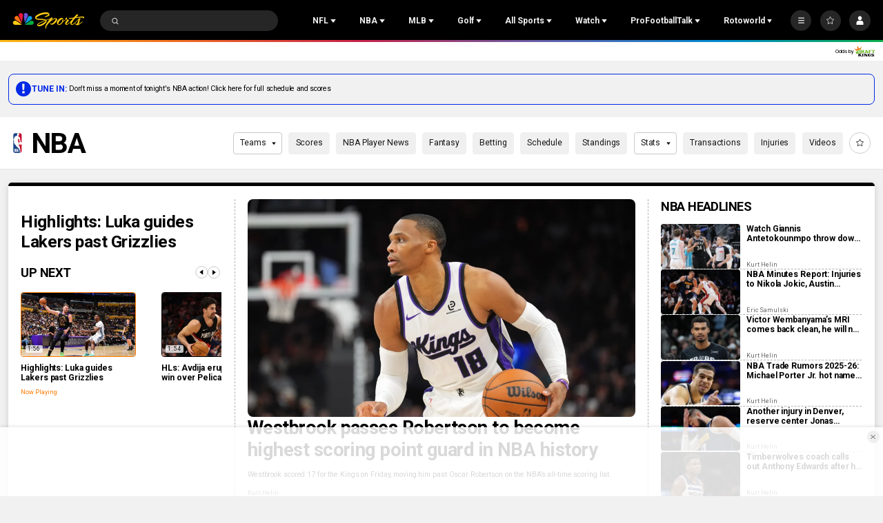

--- FILE ---
content_type: text/plain; charset=utf-8
request_url: https://widgets.media.sportradar.com/NBCUniversal/licensing
body_size: 10805
content:
U2FsdGVkX1/Arjs6LKDxrdKRFF/s0xYxoGUVWX7Rs9PNQECJbDjkR+YXqKjS6mxnPF4pAqHQlksLlKopCZs0y2w5Iwunm5iqOrp7cYVvnK/O3yx9IIZdiaZrnvAl/Ro77xOmvVBmBDAJbVGkRFyroAPZe9RiROR+WOjvSto/FJN7CGTodq55l5xyULUk4Ruzwo9HBgdAIbP/DGycaRSavMJfWCRuoZQSN9lFlhAJ6cyi9U54bKKbEooykSf6koAOsknU4oa0G5gWYC6uxD/LEi0dCJSos9/K2sRP0//YPDFkyHOH+UADEjpq7QLwDdnaZJ4VhBIsA4/Ci3gWsGZ7Xhf4hfHr0cChLVFRIPvK8WKqSVOO4GBl9LMqGNPAWjTIZqjfde9VESohGH9uvD7bkKtlBDukh6I1XeBUKB3p9MfXnRuFC9HZbLuSZnxkf+d8uFagcGU9jj8cmB/ftIQ2uXFmIASt1L6oFafDzuk5NzNeqxczqo5MOJAhiZonYq24f5tXNz/faKBB30eXYrypsLaw/Khd++XlxJuTyFdWip8/COy50CU2lYnxpyfnuK/iubzbjpR3L1ext6Fc2G7KtGpDub0N62kL0WTJi9N00KPu9HPiMVkIeTRQh10qDPrxsIpZdOEZBi5zdIHU5KcilGuJVeqfnVAjQ4aAkQkAnqtZrsasa4/38DGiAvbWkq/CLRtGopvXrtf69TT5M0wqQaqCvyLXGzk3rFLR4GldznZUBxlR0W+cyYn7Ra2H/RxAl8nMgXsG1MYERpxWVBJHHEdo0mStA7Ow3bJIbpXpoQHYHuZnhQHJbKX+R2seVP+JagbMR3E9+hmCzhCoFp9Z6DdXsaIzo24PlMA+efsSsxIcyBBG4s0DC+nq7QD8ZkG7fgoDUo3wWctWwx5MIEEYkZ+3Tb3zWVc3nlkXHA9SoaX/TFotRAQeHHeowb1KxOk3aECtBwV4OfLPgPCDb5kT7TwAMpRrW0OyfCyRsNVm2gQ5nZBDEpcVt/LrBzi+LgdEP2fhd2IbHCodyn8Q4+5qZ9MEm+tcjcnAcRMpzwpN+ToINPKrhEx+I4cNx9WLkS4KR2cxlQfz0C+SjH202F+MQ1bxji9lMSwtAUZVVZn40WU/bWUJcdvcO/928QByfudCanJiNM3wEYSOKWBzhxu/QnZOq6n0oKaQEnwJ3hy5ZjaGr99jv64UfruGThp1HAAV/KsGIhRWoRxxYvWa7dKEKZmY+KXNg9xdZ/SeqfU9uMTDj40vT7Iy7Z7cdMbl71EwTvWg6qYmkdXB+f9/F4r8VGG/l8jeg4Zb9AuAnrdPc8RhpwtKrdebcu2moda5Q6LhiVdltcauSHHTJsqfqUMegpFhQMaFp2ItTJ+2hsFYeA+t+Lj6M/bk+gYYuW0tUJ9dcWbm3ncFhCUMP9abbeZDfu/mm6zaj9Fn2MqGtsaUyWfOAWAMBJlAHKy/Y8cENkhUXjdVsuMerqAhqerBlEHeKQAtJpXVhMG5pb6Zjll0f914THRw3coMWQRb5FynoA5EH0xi6VmvzzKm3Y2uP93EWrFmYk3kojhD+8UVndOxlWQ7Kv9LKX82AFq0C2Qcq2oaOAUntWkmWqKWVGvJbXsiZMjl9nAHi5QsFDfIdyx5j/pM8knFaYp8TCEipfZwz1UO6nOV6ZSRaX0lQeglft8hBGSoN47FEompk0v31YJ3VaRM82c+7PM7pkrReD0XrRq3Wc/CCM1zzSU9JQgTtNlG5cTRl7VwsEMKjlnIZmiBZTDseif1BlOWas8MBCqLuRegf0YRlmCvEACykaLHcTy5g5RPaClFkWpYwUWYrtyQm7JcEfPzHAlZL+/+8SIlGWvK/ThPell/66jt9sSozqv1Lm4fDE1/ExSqumDOZYjmpiiZ0X9jLbeTd2TS0mWB4v3J+UQg6bRxbRXhBwrT7EmkWvPTRLuF1aJ9cVL12M5iHW6P06SLggywzTJqh5JU7UCifn08qavwbUWbHbBFF1ozAdCrkWTLDiRY8AT60Ex/3gtyJHNTqMCqHib2e62gQNhw5i2z7kkRW4FnnYY6DQOs6416gUXp2PYOgiKsiTRMk+xRBd6aDcMAd2/7Uws+xO2Ag3dkomIm11DBK+UZK57GKOhvrT8TjOaUFmLHxA8CEVcPJedxXnBLXtKlg+8VwSRGWGzNSxMqeDzLEMLzFbwk3NBAWPYyV265iZF7J0KlANswDfFDU8/C12pZzyfdWT79Wu8FPbSPb7ZdQMb1fgCJXWcYsZfkbP6h72VL0KTzww6NPL/B/[base64]//1zG0NFabWkYY8ZGizftVbCg+gnTtaNkf9z+sq/0HbwHbh9JWYNJ1JUWmr9ZewZ8idI9y8vpe8jJhzYEdkTf4IZWcpc+TaQEoB3Ctmf0FC8LBtTaMHOM5hQD/bOky9YBEsGH4BTIK8ykoBRiwk7U2Cp5/WQbGen3onka8IpeFIXNC4X6FLHbmkXA3/EqTSEyVQp6Zk/vqwbGloM6EVecKMvhhbrKnFJP0/maOl0VYkBRcYUKXuGyksfOfchip1JDtrwOeh0aBqOPmmKKg9TdKUgiABxUtp1vgvkr1dQPAfxG+G+XduMfeOiiaZLz+3hkNogxtiPxxIpuh85DJk0LIdpmtmiqvCiRssZ5J3k91skrimwQA//o296C/2W0QpbQ/5NnwZMyMGbe1B4IEdq4eEsaY+SrlvxA5W0E919XrT0PqzxsYUQH3y0/mbblbOfApRE5Dqb90LXQ041KPw+b+BE1nHJmfBTEOsQeLOqRW22GYx6ROavT/EZNN4exLMzCVZ6uolWpq92bcIK3Z37a8oNC37rnwviIsxdt9CLhqEeUeeN0WBfmr7Th6D5YpRbU5N9FAbdiivaEtgxPiiTdqCmbg6am6eRRQf0fV+qjPzi1YXq2v2ZBPvDaADoAqK9PgmbhsyLni/5/Khn+VBpPohVKgPSD2ttX3DhFlleBQpCVF/PmLCuAZQV78wBqX9flspCeCwE8kKgzQA1gzwQMPAlcI6MMgRuRTIXiA8FQCCk/IZJtoXtDfIrrVl56oZeUi8NzOPCSoqhdavxfzjSMgGaqR1jhRiV6LagdjtMXfJI5FDh85WTxkuvAj0N3dlCto+vzIhcKG2WlKNvgIXg4WdMl3su9UZ4FAAIM6RHYJbf9wWxw1vfq5exmlAqnki/7dj4ySvpYlu/sJANoqJehvvo7s+x3Z51U01f9EN0epSpdZYaszmucnkUOrNVgzx95EsW8q4E7S5VtBcjLSRU01MvSd1saJlt/n4qRCvSfVQPsVM5tMlDHPl7dIcNDL0pTOQ9T9LqoMz+yEqBAcEeLX8vRdvc84j/7uQWoAEdb2U3hktxNDjN7wuo+aHf4HZDO8qUeIHF9HdfjalsBjNs+LrxUUhB9Ll4N7/15MNh7/Qpgfu2qgbJ/heQWRzaRkatFonZHNEn6G5vTp2jncbGxGfmQHt6LN5BvOUxx0unhr8I5uE791JfPKn/eIqNb7pmlxyFuS5NBE4DiQuQA8VZPv3SPIa1cVqDiW/[base64]/a/d50K7aRZrRPuvohGfM5TBS+OT8ZiTJInjks+9uk8X+EjmzXuMG3YPQ0RyCvSYqJHmpEXbXaqQ7fdW9IY/033pj+VNa4E6DqFfAmdktZ8UGI/wQj8oQeXgLl2UKIVEL3kf78WVqnVTofhKzXtfcKvYQ7RNSqJzsSGrlv9yh44kGNt+o5S6yo//ewLSm+0eCV7Qt97s/pCjCEMqqC+PhoWDQTKS3aYnbGnvZL7EsF/WuTdSwRbhOEjUDqFmT5FxS/NYkWkMocRErQpyc2seLEmAAe4oxl7JN4OKdww/FSeLkkt07US82u5W4Abo+0dm1O2IReG0UHI1he7Lq3mzE5JVBYF0h9CqlzptaHczKd0MLRzW1gsExllS2mcLOUNVnX5XFRdf6/LJcY20KEMvwpeATHBQJOqb9/+h3q3hKlqPpAEmr2Yuw5omva/mrTnaDU1JFJw0E0FWa1houJo1A96AlWrGJntihnf8KUMfndGnn+fZ0GbvS9ca/ht/4JNfI5Z7M9KKqm31lGyq0Bt67i2yDM+k9Emrg8AyQjZNs7ibjtpikxC8yE4pAZcvfbjBOLCalRr5Sl2hzz9z80LfL1d0qZLRGPcbVXOzlNEe4UQaVc1tt5EQHtRyg/ZgpfPKvx81A6qbLNSHKmSUBG+Vp7Wl8m1lXVPh7xCB+0l83xXEfJbHSIBv6zF5Z+HnP6WFTSqeEugRQekgg5w52WcnTRptDyTB1sgwyGFo4MInAsGF/HvB683YPxpmzfGvLrteYSRxlf6DQMnXDwZQZI1Ls3T5gci5dy6yJavpLO8AZWSXpiBIXx/5qLNVbRx9HETC8azcvRrOEJXHwuHJb+lRNcgDIFt4TguZ6j9vzYhOmZwn3clu92VYlO4rxtLQAi/L6Ji2//ieKdGbMhZyDnUGc1OcT4PyE2e9YkcAt/vgQn1aNBvpbusvs/VfQpevuUJInXdkq/outMMsTwq8rBpdEdRCLwni6iCuKtpt8jywWyfY4fj8aeJ69qbtstS4mfu3RrpgRHnFrBcRO8iP6NzmabM1qeYopTyfqc6Vjggcs/m8M7VmZSr5OM5P16sjZeY/5Y7iN40Nt3NW/3R4WAOXIbGO1RmlUBxvEh5FVlSF7ymct0dr3WG6j+QNuJRoWgzcvuf8N6sHtnMEnV7l0LrByvsNi07/1/KczCvnw8yq3wt5tTx0swEzFWu4KP6JHf3j0D1Qvj3WIyp31c2jIhZO0qmtF1f161oXTx/4EuzOg4mTqG9au542GM+AT2mSjCQS9Hb6rmzNnHLa/sRUyJjInN6ar01MXR+OOUSHXUoF/uQpei/UabEV5UGTmTMbTAar0rCp7D8sB17Oap9qk3gECSr5UX6rDP6qlSUKfeYPsgBZeeyLM1WpigbvAP/n3KtfV/qrUYAB73uFKenCjabHqYHu3cceN51puYYcv7bVD3efpK9tVQjf5idSTYd3pVzgZQQV5p8iFmJx7imS/+TaJAnUEt+LaLHyW1tLEujPRa75C7Qbw2kp+SyfoXQY6GC20nh0dO8KoBN3ZWeT0joRPVqpd1Ucme3CFciSjpkE8lMsSBk2U5NkRD+xJx3nN2KcMBkyplhRIvZtGie7XGRA4d6jJs4lsee8mApd9vdSzCoPTbsqSMwx8BKQd4zGyfOUjDRf8OO3NeN9CW6A278/GoJ2toJ+DOuNa+QPFF3IyKjtyGMerJ+jNycFQtWFXq1IkK+F9b33ypgfMaVfOKRcv5OJUGk4JjIuJfNGStHTRITuvvK2JaH7DuHInN7R0IO2/sO7mH09HEAzc+ZCdWnheu3HAjaawTNr/kA5hIRZCOPH99A29ehzEnyEdIDX0HjVB0HDKw8K+GIzrMmsshfsqw86LcUb31RG45Q10nhC0mCZuWGWhYIcVuM6t9qkNV0bp8oSUxzp5JwNJnXGto6kfdPLo4huPm5xbFjXj6dTy8bg7oPAFkxotAiyR9S2gjLePyuFW7AZE9JLUPY2urLJQwTI/NgP6yehGxdKSy6klOpnHE8aGCPxJU0kTdwRfgPZCjc5txA5NQuq2JDBPa5eryvIxg88U+scOGOLK24N/D0VKU5qRNI+kNEIWwzr+GEWK9kjUfyY/C3B0vlNZza8yuh3reFP7Tq3rRIkDbjOXBmU8/O+1bpHQaOta4oEh+jLrKU+9hCRnh5WWRT62Avt4NTyBWw4KakdwyUnJClbSWKy0WOaGP7rNGY1wj/mekabWvwSXF+XKPHCd+twGSn6qaiJmjff59+z5a5nGAw2KFcbjwWFjp01KnTk1V7232TrDaLXNmofpSWWFCY9d3pWttfKrkgvjVFr0NyrlunSTpw4iOmEOfMwcBbu+ynNQP/MZlrn9jUWxDtUXIfqbVGh8FjvEASOUuogMg38k6B4FqLvUMvo8D0yrBwFedshtH9uVJjBHczUwhk0fqas1acLecFRD2G7mau1WVCnpHmd3B4C/a6J+FLhgyXL918a415UDcrxi7MZc9aEYjV7nIP2RzDs+0z/ufhRRCxZk/mhCTDBJ1O1BDGn+VDnFofixuDM+dZz7IMRWpj5wJAVU8HkVmwjTY662lBlH5b8kpzoOsd4iDhBhAy5eHSUbu4mA0Bzcleer76AUUoXQxhpnYX/abDjMUytjm/nWC0kDPiAqpypisy+SIolVg9JOTTBPBDdB8R9D/[base64]/7+rC9p0fu8fzI+0XOkkh7hTdiLAwIikvcKd4M8nXaFN5yW/Z2I3rTILBZG9nYCq9W1FSsnbCMSh0tm3S5Mu9u70BPx/0Mgn9/3hhGg2tuGmUs1uJEN9LF5Dia3ir6T2kQ72XeMkoccchaUzmwPi4FmgE3odZU87uwCMS6SsMqI6x0g5RCpzZluRaTi/Hp4S25zkei4vLgpjIqsZ9tfXXX1gaap5WOQ+gQ/44o2d6gvOw5Nqq5ZuTbss+aGcanzEEA0GNtP2MYtr7PyYfoZkJ4GwaSdUd0Sg2o2D72hG2PA5BRUc/7QYNstVClq7y/u19o3gznHIX2TKxM0VKK+FOQJqyjRwsqQ2bsfJJhX99qDI4zHOcLbSWt0rjgz6yYWupVpAPfhlFkhW79fhGa8LQ8Wml4tSzm71jbhtQwXVzWXjePZ2OeX8B3K4WEXjLX4iBc8RZ3WSVHZTG4f68OV/NgkUmH1Wrr6ShQOagf3tOyEjJRqpifd1ME0QfOAbhK+YM6OAzs9xFw/NjX+nVjwvTaS3m8KsvxuYI413vFp7zxacikHVQ3FiA5LC7nSjUTO1wDB3pxpDCvtE3NmAvdvh65SPop/Xg96Q6Z7iVxSXNYLXEoaDr9Ei+2CEC/QHfLFsB3rIFFVqFBK4+ZQPNU3cShAAJ2zsLdaACdml0x1L9AqC3eEzSKLR72qbdZHxMjlLjq3lKE2Rsn+Jxf7gIiVvlb5JBtuSeA10DVnyL9GnM1xugN4m4Knbe0/GqQWbRzFwXRzznDEiIksfs3pUDh/rYs1DRKPR2I4Ki20/E3lufjO4L3zsQjPe31xYoX1foq4Z6UVxzoucX3/QIdJVx7j0E0udTmOYyzaO5zkilcZXenXcNfsNeXkkmX9pEnnZOH99odAtei7Li7ZZcwJ/rpBJLa19W+S9gx+4qx5q21BCDwhmWpC+u1qcd69L8ndYPwL5LUagsOjt1D/sG3gcNeLKBQMC5c4uisgCLBCW1SWig6QCfBeq8T6pFVBOdL+bS62QK5AUMJaD4ldkmAhOH0HqNxq3/+67maTcTRqEeTXDl6+tIu10HCB13p20/rL59H3M2morHuB6g3xwsVSKCCAG5qAUD0i3DF52/hzlFlSbSzOn4lRdLg1n8fJUcQAh5L/rJ216blv+hCPwK11rHkgLjXyNAaoiqyl6LxyqmUwGIzU0fnRgQ9EtJbcs8QlXUVYKLtS/[base64]/szbFtEv7buLPcQxVglfgms3L83Mp1csdqE57zU5c6H8ZRL9Afq9831oa6qu8+++4ZtL4laC1eiXgEDHha8I6l+skG886GjewbovskTDwlWgllIUOI1ueWV4401xSuTMPw9q3oLbloI49lvDqPSLdsScnPw3L7d6Q9GD3CZvDPdsDkYo88f40cup1ijooaRkC1fV/OOKJRYsNI2fNgyP1xQbarQHX6h0ZDrn1IJjUdHrz6c3HNL0QOZYEx+8rN3MdzhEqUgmRATFF0LV+EY3sZyYC3KGj8HM3Eif9KAaVdADPyHwEYJilRa9CDDZ6pjUbpflV3ezLU594hFUjzsne9qIz+E7VZgw/6z4c57DCz+wXq1BpUWYFMuxOKC88Dn7ZzYLIghDX4iD0yLA3oT6oB40O4eRwVwwIsEpByTnzaz90xHd2dTcgneMLwr0AQdZRZbZLKtzuBsj+h/uMG7iVN1bvRvk747uwPW21Vml5tA3tFa0tctJLERrveWLEAGlifjHDrPdIj7Q0Vl6PMsAaP8E0D/hTfYWHRw4ST7xuUQxuERCMRagXJM6xXL6/Qslf6YfU+dtJHAEzOOjErlG/WghAi7rqm0Un3StAt9tk0pTwbUhQaUKhx3gtlh1gENTh0NSGYK0vvjBpR1/3ZB5Nkjve93JkZ+ojKy4cEo0m+fe8xkINgGRzLY89fzKDpdg2vLV8TisCyRqoxNn9X4AcgTxhhlMzvRyAoIouIbLxOAxg0WnyWkxQNgoUittK8Fs2NavtKK8oNIGIv2wrJeAtIcj09a28AmfgHSa2A2X1xEV8oNQi+eim+oc8KFETduaj5Rg/91xklIfpvWELIDQfIQdJqT5iBfAxbKxCBUxt2S5CEfoZEz2h+/hWuUhcNwdEHH+W+t890q+xxoW5MXJd+Ny43ZcArO/YPzd7PL6OOxOhXd+x7mg0+0jHCMyk0oLYPLtc5Zyv7+mz2hZdChpMA6EPZebyygWZuOUwJfigai3ONGvm+qIX0BrMFdo4+11EmmYA9JBeTv4szf+KKrrric+K08HgulkPuIwlPma2a0EW7+dl0t4npDWN/7X/vUiibyfEyQZsZZXVX46sTxm2WpUGxTPYkrmGTu1b6pJ7fjTMGbFC+EhBDRTtnUFkk4HCavHjktv1AzEE6Qsj5v5SGx/MyI0+dOnculf9hb85C66W+XGgdeNvhXP1R+s+H/mTkveW/JOMLX13w9quXWUG80UfTmnHYgHHoYEHvCY1XodaUR0I0HkNns+mbt2WKmPf2vBkebhBLJI0nsZN5ced6lJm6ynHDVKHwfL0uh35M+mB6RE4xAMD0w+s+NXr7Hu5UzWxNR8i+XbEU4hANOczaLyqIm21xXzrrrCnnhXmBiV2Oij3IA9OtZnwQ/F+F9IJbbwTPdTVCHhrIuurHISW1UoRd+7gbs0kYP9NhUbbWym7dbuDP8RPXbyflfj67PvZafS/yHWgFRAuAMV2MuZi/KJ+bxFcjcZLjBlyV/ZRWB/o2QW6Z2l324nFLVQAGsFhpcwVpussRCZti43pMHVs7LZ3uho5A6B82PCk/KkRNvvRlCrLSCJACp4BVJCO+owD/oELrIN/66lPxp2sG0toVzbbkuzIVxyM74aM38+gzLjCHhcuvm4A81IhNeH0cDDDQfwN9ZTZ2lYQzG5Nqr/NcgdW3W/9AdmttcDzAhKEP9aB4zfMox9AaSeXkPlAr51JDv19IusMPhDf+rQ9WqX1hBV2V2oMvtMp/eGzhXGOEi1puA78BL4X7+4lG/Z4yx/uDwS2kCjbe2AHpgZmRgDLQxMhu5FT1YakJzTtQMJpthwl3OgQvXIhjHomhWwucWRVgdZ4TnTc+IghqC14q7JPFzVa7b7tfDY6gzXZtO8R/O498IbKmZ6yKOaTJu8TpKCrHtzFPycVKAY5yMl5XdW8u8M+80ESTQcqUEdUvHQdbDrcVK6FcbybRgvOpO3wXMKoEc6rD1q5SdzjpUGawggpzP7AzT6m7EWvPApJadvf/LYmemsU/Xa4/RSViWlFzbccE+dGUJWzTqXICRGvHOtUGY978DRgs7fcwo44adUkuuIW29qg8eposvFJgxFvAjV/sKXpLFZ2RYXHGkZFCyuPdYEFGLRmUY8pht5LsFfhiO3Nr+5CNrE/aY0hUNM0C5nmasUz6plnYq+3aTJ7f44sTQMMWJOr/rmT4PvqLxEYa9cvOcstEaHTPG3WEM6Xz1cFEEZjoxMF9GltRjBqp2D4ZH7CTxHtrkxnBbrNUzHS4J1h4+J9NTMM6l/yvcCptVH6n7KD1hIUC2nBV1BJrvuH6Lm3Hf7Q7j8EgzeKJl5hAyXaVaax19unGWDW4GUwnbp3ZHrePkbjQwMsPtnQn4794isDbY75F/2AdEF+zluHdwfsh+m7zGcCEVJwaUNq7bbOyDEokCtxDIPvFgWrIrWj9mAmMsNFOOwvcv+45wc2gSD9ptZj4s47zLuke75LPLycXgJbEbtM3MIS5IW2spu9BWYYsaN5Yt5dMqKv3D0IbKJZArjLHTOB4tXs9UDFGHY/n3nXlW8tiI3d5dP669dIvt6K+vYyukUw9M6lT8URgciQnJ5YdJQtVy/5S5tIdh44nwwTjLyUGR7juJp2XYzJCPAr8bBa8Vh9pmfRa4vMrbZQgnOz2losc/IAivN2P7y7C3fUYf7mEGG9s+sqf2DfHymdPTgy3iqeevptmsaelJqas+U3BwfoLhIqVaJmlGD3oXqE1NVdVtFuyzfqHqC0qN4fOVpJOiv33RcfUIdN/r+bXRIdVldMqGgr0nQL80qTj0X+YoB/H2cBe9vLtXyEgplg/yaeKngReRr8TwaNzLEjPEtM4XxyYk3PJG1NjdgioO44/BAwTXHfvEikuZeOxgP3yQe9ygUoRfF//PrHhF12xNp1UK6jPkJaKAMS8gTkfsy+HTliaDxbzAXejeCTzcsGpp99FWjmuXfKEQCUv9N+8L8oxJx3fnprpYwBPJl+V2NZHpVqvdnGV6NVXuA2pVVjSSFgMvA1nHcR7+UUVczr45SUp4KxgI3zPcFYNVwceFoES0aTCsIv0NeNfm8WvK2v6Bh/vNj4Ik10eouGqz/BIohoMEQIk/dE+5KzGJwYbZz1GrSgyTGRiqy4MlDDDcvMCjQbHeXp3Y5mJf1wZrA2s44QyPDPZH98Mx6CLhMucFOLkgu5/2HRLWn59VI6gh0eynlZQlstiGeoGIK8AxqDWpmzM+d+WBrVVC5UOyl40GyH3AP8AfLhehvXy+HorHVm3bWZsn2zvQR4HPkWxHasxaoTkJwZkyMRIQ3YqMxQvX8XRvuiqHCmVC4UHpib8neOXCfZ1k1YesL//LRefOj0WUGJMYX7ZzmdeewxegQ16zOFadCS4jWPj3mKWyuK8R07Sw56amCjrJ1oOyyNLV1KgIH0kP5cBdnw4c/e6YYiurMq9qDBm9Vim1ZhczhCDBGG8/Zzz6HnRBQxTVLk59tdj7kDz07cJ8Kvqv1xfnPnePl4Rk2cGagrokcsv3xyRCXqX1+DAuPHLJ6f6W0ZhCGn8pmp0h7KN+8zKR0PRYNXzYGR3UElsQh1/8pXNxeKArbGkMUNXHW2lnfpiFLwK/1xeXnl3Itz6gJI/LCpv0hqbFI8Af4hsVWQ1A1L7B+UT9CgclZndVrhvZuWfpFq4Mnqm9LHV/3Bqbgscv5K2snH2LdxMaV4m+fRwUvAGsjmcuFI+r4oei1LLVNWOx9zy0QLD0nlqGL8upJYPc0+eY3ZtitJtYHXggdvtlZWpvqTh27UGZO1uWHrXbXSXhMoB5N8/EWy+m5RC+J5T+xlnx6PPxRfaXJRw2Luh2xHXNNMUb/urEZweD7j0hHfbUUr9EcPlQpEnAGVg1+xOxOfwqd8S5MUtioxmcQWeQRYgsXm4tIdnRhSSzrL6T9TNvnluJzD/ywPE9/tqtX7Z87QMO46mEZTEwmAX6ZfhdiA7pVb5cKlwt2HAB+YD5bDtuaXqhMbTd5Nbpz3lruHk54N3FGN+vD92FbHgKJoU8K8JqGBDhE7hTyWcVsDPY7Jm8gvVSoiNyuaAB4AztB/oG79Mimbo49nb+myJeSdKROqctEcvXdXSrdn1nn4drwa2Zn83eGyBhujvC5jxSmTyglVeYVn0Sph7XQdTRI+wJp4+DbEC9qeNpQg31XDtxD1j94CZT60DUuBQotZRQvl4jU/wCE4rLBFuEu53xc26odihVTTS4Eu/SlpjljYnEAA4pVBwl4XLqQye2iUd0m1yOG3qhyhAE8jRQlW9TaMoBwFL7nvdbcPzNu881ZQSVx8PU9c0Xw//gW8m3yXPgmH5wrifKwm6HXipyzVUpFsiJwT1rd6BW3wzQhPE9j1ejSaw/au4FaJBfyLMwPWPcZmEo/7Vj2evgmO/kzvw+qW8lO+SlEkST/3JVP6vUi1lqXsUVHvRI09RIEk/lAwXOPGl0WI1P/Al4cM8sBY/EoopDlVHH81I8E6PSA733nfBYZm8NhYmDrc83WqWnOP4jSSh8Kdm2+52Whl3Am4Sh7a/XxESE9uT72bqfiSvUXCFN4MgDaajnCeAKQ2Tnu1fktVY1P6kYxGYYDeaTV0uilNoxz5jFM034WDZv/n7rftszJhFMgpjdsdLgtjL+iigCDjjr84JKHQE1ktNAvNOcnITeQnJ5OsasHlCRNep6v6zSHH9Rc0Fw5jp1X4Tbj39g8x/Hk3AH6mA2vtRlhGuGu5AWAB8vYPEWgOX/kF10vGWJOEtqGe1IJM+01a9NDe2B8YTl/PAw2dCBmeOW2SaSkqtySz4nEO7yyskvlmXHmmGXvb5fhJt3ZvaxyNkU+CMg46tUy0VBWuZ00Pmmv53Mh89LJGhwWkLRSAmwDjsEnVJDCjzrV4XVf5NOgAuuJ8nqEwCkli0Z8P431d92VggZeHgQQBFZ8IWRY2XmeDVCJsQPok4AV0P8DovOfpyF8OKzgc+fZ/QC1EMYPjjwmlg5qegIlJPBNFoNeboRPU3UhRN87Gio7J63XiT38N6xfTYlpEzC3a6HLA+G/R3aCHHkm/qBkBXrdaoffsMeaDR8Xxp3ncoVi2ob2y3MlzKd0ZVK6X/tjwrWAH8PiJzBvkm0cb55JK7KJEHRKegAjOrhuirPNuDgYxDEHAlaju9jhuucv1YYJe1RqNPMs3356l/TeOYg2cgIctRiyx7Jn27gPMPHcHQU1h0AtSReLNsycwWT+X1SBQXQ1ODo5gemPtFAyAGzDbRkpaOF5PntbX92avIAvPJdty+pCYq2WxF8WGuIEIXmqRw9JuYGdiAoFhXMKC2N1Q64NF2Px5m1VUxfEbtBhdXLhh/ShLNEtHJEtsSO9kaR8LB8vuIgXNLM11dAqiMZBkfx18bWGKF0fTqt6Pe2ePBOBC20H/j63J4nbkOgXxgo1J8/btpl2WWcF/tguDHX3DLZcOj4AgWC3nNEyay6Hlz9wxysd9fxkb/7s5J1x7rGgDDTTGl9jiMkiKEHgcgKv4gn6gSdApl3sFApfw0GRcwbXKj1x2GfD4hMZVKraEdV3xVfV1l/b/G6ctDDpypHz7RV70VUprdwzRykEqkcExhJn9xLkfn836rGw5uPzHOBVhIPFsim/R68LIlGlzeXxGKSBJEKeJRw+piVJ7oV+Vd8DEQSK0Ypb73PJFRBt2XE5WTTbcLICeisfFGPI9DwulfeU+yRAbvOLwdzb3talGgQp2nEUbIIS8Rf/LUmnnmTbtfNFqrBVFUPQKxSOTwNAbDJOOwNw1Qgsw53A1+C8iQZ/XK90ucTZZTq/tLokgO8WFaT5xf2ju5f4tyOz6/zp1ouNIXThTM+SXRN9jBcex8sjtdc8kN5VYoxLHSmL5f1fTGOgyFtXrL2SiqMXBR8W1vVlsFQe4ucoKxbxa3tYChUWzpx9fHvpzaxrzJzErDvEUR5Q9zVCnUnDDIYDJgoktx6wHZKy+iaZ2d0hN/QDqta5b4IFcgAoi6qSicHCMWoTpUi6cAdJ0JRZJd8CE07WuGTjvePFpTDcccSVCl4vIH07I/VrGsx5n7WzvdetFB21ZJIM=

--- FILE ---
content_type: image/svg+xml
request_url: https://nbcsports.brightspotcdn.com/5c/05/29c8d9334817be2834bd9a41de29/memphis-grizzlies-primary.svg
body_size: 5078
content:
<svg width="100" height="100" viewBox="0 0 100 100" fill="none" xmlns="http://www.w3.org/2000/svg">
<path fill-rule="evenodd" clip-rule="evenodd" d="M79.1284 31.9914C79.9695 30.4031 80.3695 28.8107 80.3695 27.2881C80.3695 23.8168 78.4372 20.712 75.7211 18.8603C71.9445 16.2849 66.2694 15.9298 62.2574 20.7356C56.4021 19.9335 51.4913 21.5474 49.625 22.3162C47.7587 21.5474 42.8479 19.9335 36.9926 20.7356C32.9806 15.9298 27.306 16.2849 23.5289 18.8603C20.8128 20.712 18.8805 23.8168 18.8805 27.2881C18.8805 28.8107 19.2811 30.4031 20.1216 31.9914C17.0945 36.3682 15 41.5585 15 46.8435C15 53.2099 17.713 56.4869 18.7367 57.8953C18.7367 57.8953 19.1762 57.4556 19.5553 57.0753C22.4289 64.4027 27.3495 68.3459 33.2886 71.9387C33.2886 71.9387 33.4201 71.2145 33.5378 70.5661C39.9317 76.1187 42.9788 74.7529 49.625 82.2837C56.2466 74.7805 59.3745 76.07 65.7127 70.5661C65.8304 71.2145 65.9619 71.9387 65.9619 71.9387C68.6053 70.3391 76.0649 66.3318 79.6952 57.0753C80.0743 57.4556 80.5138 57.8953 80.5138 57.8953C81.1405 57.0333 84.25 53.5569 84.25 46.8435C84.25 41.559 82.156 36.3688 79.1284 31.9914Z" fill="#707271"/>
<path fill-rule="evenodd" clip-rule="evenodd" d="M77.2993 32.082C83.3991 22.7026 69.566 12.9371 62.8641 22.3848C56.0941 21.183 50.3892 23.6548 49.6249 24.012C48.8611 23.6548 43.1563 21.183 36.3868 22.3848C29.6843 12.9371 15.8517 22.7026 21.951 32.082C15.0009 41.6424 15.7018 51.0696 18.9239 55.5044L20.2566 54.1688C20.2566 54.1688 22.151 63.3832 32.161 69.436L32.5211 67.4485C38.6828 74.0419 44.3125 73.8928 49.6249 79.9148C54.9379 73.8928 60.5675 74.0419 66.7292 67.4485L67.0899 69.436C77.0993 63.3832 78.9943 54.1688 78.9943 54.1688L80.3265 55.5044C83.5577 51.0563 84.255 41.6506 77.2993 32.082Z" fill="#12173F"/>
<path fill-rule="evenodd" clip-rule="evenodd" d="M49.6869 67.1519C49.6869 67.1519 44.8805 67.2251 44.1704 67.67C44.1704 67.67 43.3447 69.102 49.6869 69.0753C55.7197 69.0476 54.83 67.9457 54.874 67.7828C54.874 67.7828 52.8323 67.1519 49.6869 67.1519Z" fill="#5D76A9"/>
<path fill-rule="evenodd" clip-rule="evenodd" d="M45.5198 61.5573C45.5198 61.5573 46.2693 59.3822 47.0694 60.07C48.1806 61.0233 49.6254 62.9621 49.6254 63.1697V65.7584L47.8732 65.8501C46.8668 65.8798 43.6213 66.6563 43.6213 66.6563C39.1514 55.5691 41.6296 47.1793 42.8232 44.1862C38.3927 45.1482 37.677 39.8211 37.677 39.8211C38.138 39.7263 38.8158 39.9283 39.5801 40.2947C40.7645 40.8626 42.1571 41.8256 43.2678 42.6897H43.2688C43.5972 42.9454 43.9011 43.1924 44.1687 43.418C47.1815 45.9575 49.6254 45.4424 49.6254 45.4424V56.2933C49.6254 56.2933 40.8356 55.6111 45.5198 61.5573Z" fill="#5D76A9"/>
<path fill-rule="evenodd" clip-rule="evenodd" d="M53.7572 61.5589C59.3505 55.8736 50.2236 56.2057 49.6455 56.2949C50.5828 56.3477 57.6582 56.3872 53.7572 61.5589Z" fill="#5D76A9"/>
<path fill-rule="evenodd" clip-rule="evenodd" d="M57.4743 44.3583C62.509 57.9399 56.1263 66.6777 56.0905 66.7264C60.0533 56.3337 57.5061 47.6896 55.7717 44.4793C54.8826 44.5684 53.8138 44.5167 53.8138 44.5167C53.8138 44.5167 55.1512 43.6885 56.0178 42.8992C56.0782 42.8444 56.1462 42.7829 56.2209 42.7167C56.9407 42.0766 58.3159 40.9506 59.9837 40.2987C60.5946 40.0604 61.2438 39.8851 61.915 39.821C61.915 39.821 61.4341 44.2968 57.4743 44.3583Z" fill="#5D76A9"/>
<path fill-rule="evenodd" clip-rule="evenodd" d="M26.3212 31.1292C26.1401 29.4128 28.3047 27.7113 28.3047 27.7113C27.4119 26.7872 25.8536 27.5883 25.8536 27.5883C27.2682 24.8171 30.436 26.1717 30.436 26.1717C29.2353 24.6982 26.6921 24.791 26.6921 24.791C29.8384 21.6662 33.6376 26.4418 33.6376 26.4418C30.2549 27.2096 26.3212 31.1292 26.3212 31.1292ZM65.4447 26.7847C65.4447 26.7847 67.4982 21.6406 73.7914 22.8829C73.7914 22.8829 68.0134 19.0744 63.9933 25.96C63.9933 25.96 58.2255 23.2494 49.625 26.9748C49.625 26.9748 41.5423 24.1283 35.399 25.7392C35.399 25.7392 31.8163 19.5121 26.7704 22.0773C21.7255 24.6414 24.3577 30.5742 25.2361 32.1122C25.2361 32.1122 16.876 40.6446 20.0188 51.1951L21.7014 49.0928C21.7014 49.0928 24.1024 60.5828 30.2989 64.2032L30.6708 61.3787C30.6708 61.3787 37.1395 69.1987 44.7469 72.5187C45.4708 72.859 49.5007 74.8655 49.625 75.8557V70.3841C49.625 70.3841 44.3484 70.8243 42.9563 68.3843C42.0099 66.7248 35.9428 55.8815 38.9408 44.5263C38.9408 44.5263 36.0216 44.0897 35.4716 39.1562C35.4716 39.1562 33.2953 38.0943 30.5905 38.3152C30.5905 38.3152 35.4287 36.793 39.963 38.5525C44.4962 40.3104 45.7103 44.7862 48.7829 42.8084L49.625 30.1975L50.5515 42.8084C53.6232 44.7862 54.8387 40.3104 59.3725 38.5525C63.9063 36.793 68.746 38.3152 68.746 38.3152C68.746 38.3152 66.8106 36.9473 63.7001 36.3251C61.1032 35.8039 57.2877 37.4757 57.2877 37.4757C57.2877 37.4757 57.8157 33.8978 59.5475 31.9908C61.0352 30.3502 64.4036 29.9884 65.4447 26.7847Z" fill="#5D76A9"/>
<path fill-rule="evenodd" clip-rule="evenodd" d="M43.2677 42.6894C42.7817 42.5372 41.9795 43.0399 41.5318 43.9127C40.0298 43.4781 39.5161 41.853 39.5791 40.2954L39.5801 40.2949C40.7644 40.8628 42.157 41.8253 43.2677 42.6894Z" fill="#FFBB22"/>
<path fill-rule="evenodd" clip-rule="evenodd" d="M58.0314 43.9128C57.5602 42.9949 56.6956 42.4829 56.2208 42.7166C56.9406 42.0765 58.3158 40.9505 59.9836 40.2986C60.0512 41.8571 59.5242 43.4808 58.0314 43.9128Z" fill="#FFBB22"/>
</svg>


--- FILE ---
content_type: image/svg+xml
request_url: https://nbcsports.brightspotcdn.com/9b/01/9c49056b4b36ab62b5836e7b047f/oklahoma-city-thunder-primary.svg
body_size: 16251
content:
<svg width="100" height="100" viewBox="0 0 100 100" fill="none" xmlns="http://www.w3.org/2000/svg">
<g id="Logo Type=Color">
<g id="-g-">
<g id="Group 3">
<mask id="mask0_0_35014" style="mask-type:luminance" maskUnits="userSpaceOnUse" x="15" y="30" width="70" height="41">
<path id="Clip 2" fill-rule="evenodd" clip-rule="evenodd" d="M15 30H84.8889V70.7149H15V30Z" fill="white"/>
</mask>
<g mask="url(#mask0_0_35014)">
<path id="Fill 1" fill-rule="evenodd" clip-rule="evenodd" d="M28.3902 62.244C28.1701 62.2269 27.9579 62.1888 27.7463 62.1341C25.5689 61.1831 26.6979 58.9186 27.3477 57.4414C28.1877 55.5454 29.0507 53.6585 29.9377 51.7823C25.2285 53.2616 20.6437 54.8143 16.2043 56.4341C15.0908 56.9088 14.4137 56.1601 15.6989 55.399C20.2093 52.5176 25.1932 49.8889 30.5629 47.5836C29.2505 44.8326 28.1963 41.889 27.4182 38.7459L26.8037 36.2583C34.601 32.2275 41.1927 30 50.0491 30C58.9027 30.0011 65.495 32.2286 73.2939 36.2594C73.148 36.8563 72.9963 37.4528 72.8386 38.0481C76.718 37.9114 80.4964 37.9897 84.1305 38.2739C85.001 38.3346 85.001 39.3386 84.1669 39.4266C80.1245 40.0005 76.0105 40.6656 71.8394 41.4251C71.5792 42.2275 71.304 43.0143 71.0128 43.784C75.4618 42.8357 79.8215 42.1974 84.0413 41.8606C85.1255 41.7614 85.1394 42.8046 84.2566 42.9939C79.3208 44.5129 74.2947 46.1944 69.2045 48.0374C64.8752 57.0268 58.518 63.0432 50.0491 68.1408C46.2851 65.8731 42.8524 63.357 39.7046 60.2852C32.7484 63.5463 26.0888 66.9565 19.7829 70.4579C18.8291 71.0635 17.9704 70.5384 19.1198 69.5139C21.9657 66.9935 25.0644 64.5574 28.3902 62.244Z" fill="#FEFEFE"/>
</g>
</g>
<path id="Fill 4" fill-rule="evenodd" clip-rule="evenodd" d="M19.5032 69.9523C23.506 66.401 28.0175 63.0219 32.9608 59.9131C33.89 59.439 34.8209 58.9713 35.7544 58.5073C36.1402 58.3158 36.8942 57.949 37.8421 57.4925C38.478 58.2102 39.1395 58.908 39.8224 59.587C32.7236 62.9103 25.9293 66.3817 19.5032 69.9523ZM70.0875 44.579C74.8711 43.5116 79.5605 42.801 84.0849 42.4395C79.07 43.982 73.9605 45.6946 68.7832 47.573C69.2459 46.6054 69.6782 45.6072 70.0875 44.579Z" fill="#077ABF"/>
<path id="Fill 6" fill-rule="evenodd" clip-rule="evenodd" d="M16.0072 55.8887C20.6512 52.9253 25.7965 50.2252 31.3511 47.8808C31.5349 48.2546 31.7273 48.6258 31.9207 48.9921C31.6215 49.6057 31.3249 50.2177 31.03 50.8334C25.867 52.4329 20.8527 54.1208 16.0072 55.8887ZM72.0708 38.6575C76.2056 38.4815 80.225 38.5502 84.0852 38.8522C79.9279 39.4432 75.6916 40.1303 71.3954 40.915C71.6316 40.1775 71.8555 39.425 72.0708 38.6575Z" fill="#EE3B23"/>
<path id="Fill 8" fill-rule="evenodd" clip-rule="evenodd" d="M50.0489 32.0215C57.8782 32.0215 64.0173 33.8607 70.9484 37.3277C67.5574 50.1576 61.3515 58.7748 50.0505 65.7765C45.8051 63.1413 42.1955 60.201 39.1791 56.8524C40.5198 56.2126 42.0325 55.4911 43.3615 54.8609C43.9001 54.9108 44.4147 54.9376 44.8945 54.9489C44.8657 55.6885 44.6338 56.2319 44.2618 56.6191C44.4777 56.868 44.6979 57.1158 44.9186 57.3593C45.5037 56.8331 45.8809 56.0565 45.9109 54.9526C47.2857 54.9301 48.6125 54.7896 49.8447 54.5257C49.7758 56.5483 49.4947 58.0357 48.9219 58.6262C48.9011 58.6444 48.8904 58.66 48.8813 58.6788C48.737 58.8316 48.6099 58.9571 48.4993 59.0548C49.0528 58.9523 49.5973 58.8241 50.1349 58.6729C50.8258 57.2365 50.8349 54.7204 50.8461 54.2838C52.1286 53.9609 53.2699 53.6343 54.2975 53.2824C54.3376 54.4635 54.8078 55.5915 55.706 56.0077C56.1105 55.7218 56.5038 55.4177 56.8832 55.1017C56.6556 55.1355 55.2326 55.2342 55.2545 52.9391C58.2624 51.8004 60.2197 50.4289 61.943 48.3806C62.3983 47.3486 62.7643 46.2668 63.0256 45.1463C60.9641 48.4101 59.065 50.3163 55.3571 51.8101C55.4634 51.1525 55.6547 50.364 55.9588 49.4222C57.0403 48.9674 58.1689 48.4251 58.8491 48.1435L60.4703 46.4341C60.878 44.8551 61.2831 43.2744 61.6876 41.6948L60.4196 42.0912L61.9109 40.5191C62.223 39.2817 62.5308 38.0438 62.838 36.8064C62.0915 36.9158 61.3429 37.0274 60.5964 37.1443C60.7215 36.5264 60.8107 35.9139 60.8577 35.3019C60.4986 35.2102 60.1363 35.1233 59.7741 35.0423C59.6982 35.7294 59.5641 36.491 59.361 37.3406L59.2584 37.3572C58.5573 37.4747 57.8413 37.7059 57.2172 38.2336L57.4165 37.6249C56.2158 37.8432 55.0178 38.0647 53.8192 38.2969L52.6271 39.5558L52.6667 39.4539L53.0535 38.4466C51.8689 38.6906 50.6858 38.9416 49.5033 39.2002C49.2564 37.597 49.0096 36.1472 48.7937 34.9742C48.4592 35.0144 48.1241 35.0594 47.7907 35.1088C48.006 36.2958 48.2593 37.7799 48.5099 39.4212L47.6726 39.6094L46.6066 40.7363C45.8601 39.9441 44.3457 40.4435 43.3909 40.6848C42.3563 40.9487 41.3218 41.2185 40.2905 41.499C39.9817 41.5838 39.675 41.6782 39.3741 41.7817C38.5993 40.6607 37.8726 39.5064 37.272 38.2621L37.1641 38.0325C36.8509 38.1607 36.5399 38.2921 36.2311 38.4289L36.3636 38.704C36.9482 39.921 37.653 41.0576 38.4118 42.1604C37.2987 42.6581 36.269 43.3484 35.3783 44.3342C35.3783 44.3342 33.9291 45.8565 33.7602 46.0436C33.3835 46.4776 33.0592 46.9383 32.7733 47.4092C31.2525 44.3359 30.0465 40.9932 29.1418 37.3304C36.074 33.8617 42.2153 32.0204 50.0489 32.0215ZM50.8157 51.4423C51.5349 51.1231 52.2547 50.8088 52.9729 50.4929L53.31 50.14C53.4522 50.1636 53.6146 50.1684 53.7984 50.1502C54.0774 50.1035 54.4204 50.0059 54.7934 49.8766C54.5508 50.7632 54.4049 51.5286 54.3376 52.1948C53.3133 52.5595 52.1639 52.9012 50.8563 53.2326C50.8542 52.6603 50.8408 52.0612 50.8157 51.4423ZM45.8285 53.6971L46.5045 53.3823L48.239 51.9818L48.6259 50.9112C48.8765 51.4213 49.0127 51.6203 49.2617 52.1341L49.8314 51.881C49.8517 52.4334 49.8608 52.9698 49.8608 53.482C48.6077 53.77 47.2553 53.9234 45.859 53.9454L45.8285 53.6971Z" fill="#FEFEFE"/>
<path id="Fill 10" fill-rule="evenodd" clip-rule="evenodd" d="M54.2669 34.647C55.9217 34.647 57.5531 34.7344 59.1642 34.9082C60.3884 35.1656 61.6014 35.4778 62.8042 35.842C63.2627 37.4538 63.5101 39.1578 63.5101 40.9181C63.5101 42.3733 63.3433 43.7877 63.0259 45.1458C60.9639 48.4095 59.0648 50.3158 55.3575 51.8095C55.4638 51.152 55.6546 50.3635 55.9591 49.4216C57.0407 48.9668 58.1692 48.4245 58.8489 48.143L60.4701 46.4336C60.8778 44.8545 61.2834 43.2738 61.6879 41.6943L60.4194 42.0906L61.9113 40.5185C62.2228 39.2812 62.5311 38.0432 62.8378 36.8058C62.0914 36.9153 61.3433 37.0268 60.5968 37.1437C60.7213 36.5259 60.8105 35.9133 60.8575 35.3013C60.499 35.2096 60.1362 35.1227 59.7744 35.0417C59.6985 35.7288 59.5644 36.4905 59.3614 37.3401L59.2588 37.3567C58.5577 37.4741 57.8411 37.7053 57.217 38.2331L57.4169 37.6243C56.2156 37.8426 55.0176 38.0641 53.8196 38.2964L52.6269 39.5552L52.667 39.4533L53.0533 38.446C51.8687 38.6901 50.6862 38.9411 49.5031 39.1996C49.2562 37.5964 49.0094 36.1466 48.7935 34.9736C50.5889 34.7564 52.4127 34.647 54.2669 34.647ZM61.9433 48.38C60.7886 50.9975 59.0461 53.292 56.883 55.1012C56.6559 55.135 55.2324 55.2337 55.2543 52.9386C58.2627 51.7999 60.22 50.4284 61.9433 48.38ZM55.7059 56.007C54.0317 57.1902 52.1535 58.1004 50.1347 58.6722C50.8262 57.2358 50.8352 54.7197 50.8459 54.2831C52.1284 53.9602 53.2703 53.6336 54.2973 53.2817C54.3379 54.4628 54.8076 55.5908 55.7059 56.007ZM48.4996 59.0542C47.9348 59.1594 47.3604 59.2382 46.7801 59.2902C46.1388 58.6649 45.5174 58.0196 44.9184 57.3588C45.504 56.8326 45.8807 56.056 45.9112 54.9521C47.2861 54.9296 48.6129 54.7891 49.8451 54.5252C49.7756 56.5478 49.4946 58.0352 48.9217 58.6257C48.9009 58.6439 48.8902 58.6595 48.8811 58.6783C48.7374 58.8311 48.6097 58.9566 48.4996 59.0542ZM44.2621 56.6187C43.8181 56.1059 43.3831 55.5835 42.961 55.0498L43.3617 54.8605C43.9004 54.9104 44.415 54.9372 44.8948 54.9485C44.8654 55.6881 44.6335 56.2314 44.2621 56.6187ZM36.303 43.4508C35.7419 42.0246 35.2466 40.5625 34.8218 39.0682C35.2888 38.8461 35.759 38.6332 36.2314 38.4283L36.3639 38.7034C36.9485 39.9204 37.6528 41.057 38.4121 42.1598C37.6656 42.4934 36.957 42.9139 36.303 43.4508ZM37.1639 38.0321C40.6152 36.6134 44.1468 35.6356 47.7905 35.1084C48.0064 36.2954 48.2591 37.7795 48.5097 39.4208L47.6729 39.609L46.6064 40.7359C45.8604 39.9437 44.3455 40.4431 43.3906 40.6844C42.3567 40.9483 41.3216 41.2181 40.2903 41.4986C39.982 41.5834 39.6748 41.6778 39.3739 41.7813C38.5997 40.6603 37.8724 39.506 37.2723 38.2617L37.1639 38.0321ZM50.8155 51.4417C51.5352 51.1226 52.255 50.8083 52.9727 50.4924L53.3098 50.1394C53.452 50.163 53.6149 50.1679 53.7988 50.1496C54.0777 50.103 54.4202 50.0053 54.7937 49.8761C54.5506 50.7627 54.4053 51.5281 54.3379 52.1942C53.313 52.559 52.1636 52.9006 50.8561 53.2321C50.8545 52.6598 50.8411 52.0607 50.8155 51.4417ZM45.8283 53.6966L46.5048 53.3817L48.2393 51.9813L48.6256 50.9107C48.8763 51.4208 49.0125 51.6198 49.2621 52.1336L49.8311 51.8804C49.8514 52.4329 49.8611 52.9693 49.8611 53.4815C48.6075 53.7695 47.2556 53.9229 45.8588 53.9449L45.8283 53.6966Z" fill="#EE3B23"/>
<path id="Fill 12" fill-rule="evenodd" clip-rule="evenodd" d="M50.3876 63.6429C47.0613 61.381 44.0956 58.718 41.5323 55.7288L42.9612 55.0498C43.3833 55.5835 43.8183 56.1059 44.2623 56.6187C44.4777 56.8675 44.6978 57.1153 44.9185 57.3589C46.8176 59.4512 48.9192 61.3692 51.211 63.0899C50.9385 63.2766 50.6649 63.46 50.3876 63.6429ZM34.7129 45.0358C33.7383 42.9011 32.9207 40.6795 32.2688 38.3806C38.0697 35.6329 44.0758 34.1498 50.4533 33.9766C53.4344 34.0023 56.3317 34.3155 59.1638 34.9082C57.5532 34.7344 55.9219 34.647 54.267 34.647C52.4128 34.647 50.589 34.7564 48.7936 34.9737C48.4591 35.0139 48.123 35.0589 47.7906 35.1083C44.1448 35.6355 40.6154 36.6128 37.164 38.032C36.8509 38.1602 36.5399 38.2916 36.231 38.4284C35.7592 38.6333 35.289 38.8462 34.8219 39.0683C35.2467 40.5626 35.7415 42.0247 36.3031 43.4509C35.9815 43.7148 35.6721 44.0092 35.3787 44.3337L34.7129 45.0358Z" fill="#FCBA30"/>
<path id="Fill 14" fill-rule="evenodd" clip-rule="evenodd" d="M27.4733 36.5647C34.9724 32.69 41.5519 30.5815 50.0491 30.5815C58.5453 30.5815 65.1264 32.69 72.6207 36.5647C69.1388 50.6501 62.4888 59.9759 50.0491 67.4619C45.3549 64.639 41.2527 61.3318 37.8424 57.4925C36.8945 57.949 36.1405 58.3158 35.7547 58.5068C34.5802 59.092 33.4062 59.683 32.2371 60.2816C30.9188 60.9547 29.4547 61.9781 27.935 61.5818C26.2753 60.8582 27.3697 58.8313 27.8778 57.677C29.1678 54.7587 30.5154 51.8607 31.9207 48.9917C30.2327 45.8121 28.9065 42.3558 27.9772 38.6045L27.4733 36.5647ZM50.0491 32.0204C42.2156 32.0193 36.0743 33.8607 29.1416 37.3293C30.0462 40.9906 31.2523 44.3385 32.773 47.4087C33.0595 46.9372 33.3833 46.4765 33.76 46.0426C33.9294 45.8559 35.3785 44.3332 35.3785 44.3332C36.2693 43.3473 37.2985 42.657 38.412 42.1598C37.6527 41.0565 36.9485 39.92 36.3639 38.7035L36.2314 38.4283C36.5402 38.2916 36.8512 38.1596 37.1638 38.0314L37.2723 38.261C37.8724 39.5054 38.5996 40.6602 39.3739 41.7806C39.6747 41.6776 39.982 41.5827 40.2903 41.4985C41.3221 41.2174 42.3566 40.9476 43.3911 40.6838C44.3455 40.4424 45.8604 39.943 46.6063 40.7352L47.6729 39.6089L48.5097 39.4201C48.2591 37.7788 48.0063 36.2947 47.7904 35.1083C48.1239 35.0584 48.4589 35.0133 48.7934 34.9736C49.0093 36.1461 49.2562 37.5959 49.503 39.1996C50.6861 38.9406 51.8686 38.6896 53.0538 38.446L52.6669 39.4533L52.6269 39.5547L53.8195 38.2964C55.0175 38.0636 56.2161 37.8421 57.4168 37.6243L57.2169 38.2326C57.8411 37.7048 58.5576 37.4742 59.2587 37.3562L59.3613 37.3395C59.5643 36.4899 59.6985 35.7283 59.7743 35.0412C60.1361 35.1227 60.4989 35.2096 60.858 35.3008C60.8104 35.9128 60.7212 36.5253 60.5967 37.1438C61.3432 37.0268 62.0913 36.9147 62.8378 36.8053C62.5311 38.0427 62.2227 39.2806 61.9112 40.518L60.4193 42.0906L61.6878 41.6937C61.2833 43.2733 60.8778 44.8545 60.4701 46.433L58.8488 48.1424C58.1691 48.424 57.0406 48.9668 55.9591 49.4217C55.6545 50.363 55.4637 51.152 55.3574 51.809C59.0647 50.3158 60.9638 48.409 63.0259 45.1452C62.7646 46.2657 62.398 47.3475 61.9433 48.3795C60.22 50.4279 58.2627 51.7999 55.2543 52.9381C55.2324 55.2337 56.6559 55.135 56.8835 55.1012C56.5041 55.4166 56.1103 55.7207 55.7058 56.0071C54.8075 55.5904 54.3378 54.4624 54.2972 53.2813C53.2702 53.6337 52.1283 53.9598 50.8459 54.2833C50.8352 54.7193 50.8261 57.2359 50.1346 58.6718C49.5971 58.8236 49.0526 58.9518 48.4995 59.0542C48.6096 58.9561 48.7373 58.8311 48.8811 58.6777C48.8901 58.6589 48.9014 58.6439 48.9217 58.6251C49.4945 58.0346 49.7756 56.5472 49.845 54.5246C48.6128 54.789 47.286 54.929 45.9111 54.9521C45.8807 56.0554 45.504 56.8321 44.9183 57.3582C44.6976 57.1147 44.478 56.8669 44.2621 56.618C44.6335 56.2308 44.8654 55.688 44.8948 54.9478C44.4149 54.9365 43.9004 54.9097 43.3617 54.8598C42.0328 55.4901 40.5201 56.2115 39.1794 56.8519C42.1953 60.1999 45.8048 63.1402 50.0502 65.7754C61.3517 58.7742 67.5572 50.1565 70.9487 37.3267C64.0176 33.8596 57.8785 32.0204 50.0491 32.0204ZM50.8154 51.4412C50.841 52.0601 50.8544 52.6593 50.856 53.2321C52.1635 52.9006 53.3129 52.5584 54.3378 52.1942C54.4051 51.5275 54.5505 50.7621 54.7936 49.8755C54.4201 50.0053 54.0776 50.1024 53.7986 50.1491C53.6148 50.1673 53.4518 50.1625 53.3097 50.1389L52.9725 50.4918C52.2549 50.8077 51.5351 51.1226 50.8154 51.4412ZM45.8288 53.696L45.8587 53.9449C47.2555 53.9229 48.6074 53.769 49.861 53.4815C49.861 52.9687 49.8514 52.4324 49.8311 51.8804L49.262 52.1331C49.013 51.6192 48.8762 51.4202 48.6256 50.9102L48.2393 51.9807L46.5048 53.3817L45.8288 53.696Z" fill="#002D62"/>
<path id="Fill 16" fill-rule="evenodd" clip-rule="evenodd" d="M40.4206 42.0893C38.6583 42.5699 37.0841 43.3278 35.8236 44.7255C35.1011 45.5569 34.5855 46.51 34.1046 47.4862C32.6939 50.3617 31.3436 53.2634 30.0494 56.1909C29.7117 56.9546 28.675 58.811 29.7785 59.2921C30.9995 59.6102 32.5272 58.5804 33.6055 58.0284C34.7763 57.4315 35.9508 56.8399 37.1269 56.2536C39.1312 55.2565 40.9288 54.0449 42.1471 52.0989C42.6328 51.2772 42.9935 50.3965 43.3499 49.5169C44.1146 47.6257 44.8947 45.7361 45.6898 43.8534C45.9875 43.1476 46.5079 42.2583 46.3423 41.4881C46.0072 40.4534 44.2663 41.0852 43.5092 41.2746C42.48 41.5379 41.4492 41.8088 40.4206 42.0893ZM38.1934 52.8902C37.2604 53.3075 36.3322 53.7275 35.4025 54.1571C36.7501 51.0215 38.148 47.9074 39.6068 44.8179C40.4227 44.5589 41.2419 44.3036 42.0637 44.0515C40.7284 46.9795 39.44 49.9263 38.1934 52.8902ZM54.1438 38.8497C52.8523 40.5435 51.5773 42.2502 50.3168 43.9676C50.9067 42.3956 51.5014 40.8256 52.102 39.2605C50.7651 39.5351 49.4297 39.8275 48.0971 40.1321C47.7513 40.9404 47.4072 41.7509 47.0679 42.5618C47.3543 42.4814 47.6445 42.4015 47.9304 42.3226C46.882 44.8703 45.8587 47.4277 44.8568 49.9894C44.4448 51.0316 44.0365 52.0742 43.6294 53.1164C44.9674 52.4819 46.3054 51.8538 47.6482 51.2338C48.2568 49.549 48.8697 47.8659 49.4907 46.1871C50.0608 47.3328 50.6251 48.4801 51.1862 49.6322C52.0513 49.2439 52.9185 48.862 53.7868 48.4822C53.2584 47.2733 52.7219 46.0659 52.1811 44.8602C53.1429 43.397 54.1101 41.9386 55.0901 40.4856C55.3653 40.4207 55.6405 40.3547 55.9152 40.2909C56.122 39.6612 56.3277 39.031 56.5345 38.4002C55.7362 38.5445 54.9389 38.6936 54.1438 38.8497ZM59.3259 37.9593C58.6061 38.08 57.9569 38.3106 57.4199 38.8524C56.9801 39.3287 56.7466 39.8956 56.5516 40.4995C55.9793 42.3039 55.4027 44.1109 54.8277 45.9184C54.6023 46.6313 54.2346 47.9319 55.3755 47.8354C55.7634 47.771 56.1305 47.6107 56.4949 47.454C57.6475 46.9611 58.8033 46.4736 59.9618 45.9941C60.2578 44.8602 60.5501 43.7252 60.8408 42.5881C60.2316 42.7796 59.6252 42.9733 59.016 43.1701C58.8728 43.6813 58.7312 44.1951 58.589 44.7052C58.1664 44.8618 57.7448 45.0157 57.3221 45.1723C57.8564 43.3396 58.3903 41.5084 58.9214 39.6757C59.2955 39.5942 59.6706 39.5137 60.0457 39.4359C59.9564 39.7578 59.8699 40.0796 59.7796 40.4014C60.3257 40.27 60.8729 40.1391 61.419 40.0136C61.6279 39.1881 61.8352 38.3616 62.0399 37.5361C61.1358 37.6692 60.229 37.8108 59.3259 37.9593Z" fill="#FEFEFE"/>
<path id="Fill 18" fill-rule="evenodd" clip-rule="evenodd" d="M64.1909 36.2835C64.7397 36.4643 65.2527 36.6477 65.7651 36.8414C67.0508 37.3209 68.1884 37.8106 69.1289 38.2616C66.2263 48.2605 60.2806 56.6466 51.8934 62.6142L51.2099 63.0899C48.7535 61.2443 47.3038 59.7945 47.3038 59.7945L48.4602 59.6036C51.9682 59.0162 55.349 57.4232 58.1431 54.8042C62.9064 50.3438 64.8396 43.975 63.8591 37.9731C63.8351 37.8374 63.8089 37.7017 63.7848 37.566L63.7747 37.5064L63.7629 37.4442L63.748 37.3772L63.7362 37.3134L63.7234 37.2442L63.7089 37.1798L63.6929 37.1079L63.678 37.0382L63.6635 36.9749L63.6534 36.9191L63.6341 36.8424L63.6181 36.7706L63.6042 36.7169L63.5946 36.6627L63.5812 36.6102C63.5273 36.3951 63.4797 36.2122 63.4295 36.0347C63.6876 36.1173 63.9419 36.2009 64.1909 36.2835ZM64.2839 36.4002C64.7968 36.5772 65.3253 36.7628 65.8292 36.9526C65.3157 36.7579 64.8 36.5745 64.2839 36.4002Z" fill="#077ABF"/>
</g>
</g>
</svg>


--- FILE ---
content_type: image/svg+xml
request_url: https://nbcsports.brightspotcdn.com/f1/3d/c65284be4fd180c6ad98ccd0852b/los-angeles-lakers-primary.svg
body_size: 49098
content:
<svg width="100" height="100" viewBox="0 0 100 100" fill="none" xmlns="http://www.w3.org/2000/svg">
<g id="Logo Type=Color">
<g id="-g-">
<g id="Group 30">
<g id="Group 3">
<mask id="mask0_0_35545" style="mask-type:luminance" maskUnits="userSpaceOnUse" x="15" y="29" width="70" height="43">
<path id="Clip 2" fill-rule="evenodd" clip-rule="evenodd" d="M15 29H84.2465V71.8347H15V29Z" fill="white"/>
</mask>
<g mask="url(#mask0_0_35545)">
<path id="Fill 1" fill-rule="evenodd" clip-rule="evenodd" d="M30.0662 38.6327C30.0662 38.6327 35.9616 28.9993 48.0323 28.9993C60.1039 28.9993 65.7184 38.352 65.7184 38.352H82.095L81.4394 42.374C81.4394 42.374 80.9707 43.9635 80.2229 44.1503H81.3455C81.3455 44.1503 81.7202 45.5538 79.4743 50.417H84.2462C84.2462 50.417 84.434 58.9277 74.1406 62.9488C74.1406 62.9488 68.807 64.633 66.0932 61.7338C66.0932 61.7338 60.6656 71.8348 48.0323 71.8348C35.3999 71.8348 29.6923 61.4531 29.6923 61.4531H15L17.3399 57.2443H15.7487L17.6199 53.7838H20.8015L21.3632 52.475H19.8659L23.5161 45.7407H25.5743L26.416 43.6828H24.6387L27.3524 38.6327H30.0662Z" fill="#FEFEFE"/>
</g>
</g>
<path id="Fill 4" fill-rule="evenodd" clip-rule="evenodd" d="M48.2085 69.582C58.537 69.582 66.9088 61.0884 66.9088 50.6095C66.9088 40.1314 58.537 31.637 48.2085 31.637C37.881 31.637 29.5083 40.1314 29.5083 50.6095C29.5083 61.0884 37.881 69.582 48.2085 69.582Z" fill="#FCB827"/>
<path id="Fill 6" fill-rule="evenodd" clip-rule="evenodd" d="M50.2718 50.5152L49.4557 50.5084C49.3993 50.5084 49.3524 50.5545 49.3524 50.6116C49.3524 50.6688 49.3993 50.7157 49.4557 50.7157L50.2837 50.7072C50.5629 50.7072 50.8207 50.743 50.7498 50.8667L48.6054 54.9587C48.3391 55.4476 47.7748 55.3221 47.686 54.9331L46.6241 49.4496L50.3571 46.5538C50.7285 46.2347 51.4421 45.716 51.8083 45.7228L52.621 45.7186C53.117 45.7143 53.2929 45.9472 53.1768 46.2458L53.0325 46.5223C52.9394 46.6776 52.6458 46.6963 52.3974 46.6963L51.927 46.6989C51.8698 46.6989 51.8229 46.7458 51.8229 46.803C51.8229 46.8601 51.8698 46.9071 51.927 46.9071H52.3905C52.5911 46.9071 52.843 46.9113 52.7499 47.0615L51.0179 50.3625C50.9376 50.4913 50.5782 50.5152 50.2718 50.5152ZM56.7323 52.5517C54.9848 54.6693 53.9955 55.3936 52.2207 55.3936C51.6172 55.3936 51.3022 55.2588 51.4712 54.9662L53.5763 50.7369H54.3796C55.2751 50.7369 55.1513 51.4911 54.9089 52.5124C54.8636 52.6549 54.9729 52.6643 55.0796 52.5397L57.0806 49.0245C57.1779 48.8036 56.9261 48.7592 56.8014 48.9281C55.7992 50.2881 54.745 50.1866 54.3002 50.1866H53.9383L56.1842 45.8993H57.0908C58.2322 45.9701 58.764 46.9393 58.4345 49.2737H58.9083L60.5609 46.0179C60.6941 45.7431 60.4116 45.4915 60.1008 45.4915L48.8855 45.4957C48.2375 45.4957 48.2085 45.9931 48.8308 45.9931C49.3345 45.9931 49.3089 46.7166 48.8556 47.0665L44.0956 50.8436L45.0559 55.3041C45.1277 55.6411 45.3428 55.8015 45.7158 55.8015H54.9883C55.3716 55.8015 55.5286 55.6453 55.6533 55.4858L57.3324 52.5875C57.5638 52.1703 57.0259 52.1967 56.7323 52.5517Z" fill="#542582"/>
<path id="Fill 8" fill-rule="evenodd" clip-rule="evenodd" d="M36.2166 51.3345H33.2646L36.9976 46.4159L36.2166 51.3345ZM35.5327 54.3906C35.444 54.8957 34.936 55.2301 34.2966 55.3982L33.6376 55.5637L34.178 54.5885C34.3205 54.3223 34.009 54.1653 33.6683 54.5621C31.3746 57.23 30.6438 58.5081 27.1088 58.5175L26.1579 58.5192C25.871 58.5192 25.5552 58.4066 25.7498 58.131L27.0021 55.8026L31.7527 55.8035C32.4007 55.8035 32.2342 55.3163 31.8535 55.3026C31.6016 55.2941 31.3268 55.1508 31.1321 54.8428C31.0783 54.7575 30.9605 54.4196 31.1458 54.1585L32.9641 51.7431H35.9894L35.5327 54.3906ZM42.5728 55.3027C42.3219 55.2942 42.1605 55.1219 42.1042 54.9563C42.0248 54.7166 42.0316 54.2934 42.1289 54.1074L46.4553 46.4389C46.5253 46.2972 46.7003 46.0003 46.9154 46.0012C47.297 46.002 47.4626 45.5004 46.8155 45.5004H43.3505C42.7034 45.5004 42.6966 45.9927 43.3172 45.9927C43.5708 45.9927 43.6698 46.2401 43.5989 46.3911L42.6411 48.1256C42.5225 48.3159 42.257 48.3304 41.977 48.3304L41.1515 48.3287C41.0943 48.3287 41.0482 48.3748 41.0482 48.4328C41.0482 48.49 41.0943 48.536 41.1515 48.536L41.9702 48.5369C42.1921 48.5369 42.3688 48.6034 42.2408 48.8611L39.0464 54.6756C38.8167 54.9947 38.3592 55.0655 38.3848 54.4529L39.521 45.9372C39.5654 45.671 39.4954 45.4918 39.2111 45.4918L37.4978 45.4935C37.2947 45.4935 37.1675 45.5934 37.0693 45.7256L36.4564 46.4952C36.3761 46.5745 36.2037 46.5745 36.0142 46.5745L34.5766 46.572C34.5194 46.572 34.4725 46.6189 34.4725 46.6761C34.4725 46.7332 34.5194 46.7802 34.5766 46.7802H35.7495C35.9578 46.7802 36.202 46.8288 36.1132 46.9261L34.4665 48.9976C34.417 49.0548 34.2565 49.071 34.1592 49.071L33.6931 49.0693C33.6367 49.0693 33.5889 49.1154 33.5889 49.1725C33.5889 49.2297 33.6367 49.2766 33.6931 49.2766H34.0815C34.201 49.2766 34.2027 49.3363 34.1532 49.3901L32.6064 51.3345C32.5261 51.4096 32.3708 51.425 32.2197 51.425L30.8538 51.4241C30.7958 51.4241 30.7497 51.4702 30.7497 51.5273C30.7497 51.5845 30.7958 51.6314 30.8538 51.6314H32.0267C32.2043 51.6314 32.3426 51.6638 32.2495 51.7833L30.0471 54.5425C29.6339 55.0698 27.6415 55.3369 27.2531 55.3369L34.697 41.4161C34.7687 41.2557 35.0444 41.0117 35.3313 41.0117H36.9114C37.6566 41.0117 37.6353 40.5151 36.9865 40.5151H29.0415C28.3936 40.5151 28.368 41.0117 29.1132 41.0117H30.5841C31.0015 41.0117 31.1364 41.2642 31.0288 41.4699L30.818 41.8529C30.7471 41.9775 30.6489 42.0279 30.2452 42.0279L27.6449 42.0253C27.5886 42.0253 27.5416 42.0722 27.5416 42.1294C27.5416 42.1865 27.5886 42.2335 27.6449 42.2335H30.2392C30.3809 42.2335 30.5909 42.2702 30.4577 42.5227L30.0941 43.1993C30.0317 43.3008 29.8721 43.3495 29.6903 43.3495L28.5114 43.3469C28.4533 43.3469 28.4072 43.393 28.4072 43.451C28.4072 43.5081 28.4533 43.5542 28.5114 43.5542L29.6843 43.5551C29.8525 43.5551 29.8567 43.666 29.7594 43.8204L28.922 45.3758C28.8503 45.5089 28.7145 45.5268 28.4482 45.5268L27.9787 45.5243C27.9206 45.5243 27.8745 45.5712 27.8745 45.6283C27.8745 45.6855 27.9206 45.7324 27.9787 45.7324H28.4422C28.6189 45.7324 28.6659 45.8314 28.5865 45.9995L27.8984 47.2767C27.796 47.4584 27.65 47.531 27.1925 47.531L24.5931 47.5293C24.535 47.5293 24.4889 47.5753 24.4889 47.6325C24.4889 47.6905 24.535 47.7366 24.5931 47.7366H27.1856C27.4784 47.7417 27.5869 47.8705 27.4708 48.0796L26.1297 50.6008C26.0494 50.7117 25.83 50.7287 25.4578 50.7287L22.8576 50.7262C22.8004 50.7262 22.7534 50.7731 22.7534 50.8303C22.7534 50.8874 22.8004 50.9344 22.8576 50.9344H25.451C25.7617 50.9344 25.9513 50.9463 25.8582 51.111L25.0839 52.564C24.9422 52.7867 24.5436 52.7867 24.3882 52.7867L23.5636 52.7841C23.5064 52.7841 23.4594 52.8302 23.4594 52.8873C23.4594 52.9454 23.5064 52.9914 23.5636 52.9914H24.3814C24.6699 52.9914 24.8227 53.0418 24.7467 53.1979L23.7147 55.1372C23.6216 55.3113 23.217 55.3181 22.9063 55.3181L18.8864 55.3164C18.8292 55.3164 18.7831 55.3625 18.7831 55.4205C18.7831 55.4768 18.8292 55.5237 18.8864 55.5237L22.8994 55.5246C23.1658 55.5246 23.5021 55.557 23.3783 55.7703L22.7184 57.0091C22.657 57.1115 22.4316 57.12 22.1081 57.12L21.2826 57.1175C21.2254 57.1175 21.1784 57.1644 21.1784 57.2224C21.1784 57.2787 21.2254 57.3257 21.2826 57.3257H22.1013C22.301 57.3257 22.5434 57.3478 22.4589 57.4997L22.0466 58.2906C21.9143 58.4869 21.7811 58.6618 21.4619 58.6618H19.4447C18.6994 58.6618 18.725 59.1592 19.373 59.1592L31.2175 59.1651C31.5632 59.1651 31.5752 59.1182 31.7382 58.8648L33.495 55.8027L42.473 55.8036C43.1209 55.8036 42.9553 55.3164 42.5728 55.3027Z" fill="#542582"/>
<path id="Fill 10" fill-rule="evenodd" clip-rule="evenodd" d="M65.4993 49.689C65.1741 49.956 64.6619 50.2632 64.5611 50.1659C64.4228 50.0285 63.9926 49.7316 63.7613 49.625L65.6948 46.0919C65.7742 45.9673 65.8664 45.8999 66.0798 45.8999C66.8327 45.8999 67.0794 46.7156 66.726 47.7317C66.4776 48.445 66.0755 49.2154 65.4993 49.689ZM81.1144 52.8569C81.0657 52.6146 80.9778 52.7622 80.8173 53.0668C80.7687 53.1607 80.6133 53.1624 80.4579 53.1624L79.9833 53.1641C79.9261 53.1641 79.8792 53.211 79.8792 53.2682C79.8792 53.3253 79.9261 53.3723 79.9833 53.3723L80.4503 53.3714C80.6278 53.3714 80.6304 53.49 80.5476 53.6683C80.2206 54.3645 79.8843 54.8304 79.4378 55.3884C79.367 55.4771 79.1868 55.553 79.0443 55.553L78.5688 55.5547C78.5107 55.5547 78.4646 55.6008 78.4646 55.6588C78.4646 55.716 78.5107 55.7621 78.5688 55.7621H79.034C79.2705 55.7621 79.0323 55.9071 78.9922 55.96C78.1642 57.064 77.5931 57.5572 76.9844 58.0512C76.9127 58.1092 76.5695 58.0896 76.3296 58.0879L75.8593 58.0904C75.8021 58.0904 75.756 58.1365 75.756 58.1937C75.756 58.2508 75.8021 58.2969 75.8593 58.2969L76.3228 58.2978C76.6779 58.2978 76.4116 58.5017 76.3587 58.546C75.0688 59.6211 73.1446 59.9675 72.2662 59.8566C69.409 59.4999 68.8209 57.3328 68.6109 56.4668C68.5656 56.2859 68.429 55.9156 68.3838 55.6853C68.295 55.2331 69.584 55.1043 69.94 55.3423C70.4795 55.7032 71.7378 56.0726 72.7272 56.076C73.6432 56.0795 75.5161 55.4157 76.059 53.8432C76.6139 52.235 75.2199 50.4509 74.6027 49.8341C73.8156 49.0483 73.0746 47.7966 73.3871 46.8794C73.6235 46.1875 74.0179 45.8727 74.8639 45.8727C75.9549 45.8727 76.7505 46.574 76.7505 47.5714C76.7505 47.6601 76.695 47.7659 76.6242 47.7659L76.2383 47.7676C76.182 47.7676 76.1342 47.8137 76.1342 47.8717C76.1342 47.9289 76.182 47.9749 76.2383 47.9749H76.6011C76.7027 47.9749 76.7667 48.0526 76.7403 48.1763C76.6694 48.5099 76.6464 48.7445 76.5738 49.079C76.5311 49.2718 76.8154 49.4066 76.9127 49.265L78.6303 46.2012C78.754 45.9708 78.4783 45.9085 78.2743 45.9793C77.8048 46.1423 77.0407 46.2558 76.7693 46.0612C76.1273 45.6005 75.5434 45.3044 74.6462 45.3044C73.1207 45.3044 72.052 45.6798 71.3656 46.9358C71.3127 47.033 71.1624 47.0322 71.0335 47.0322L70.7407 47.0313C70.6835 47.0313 70.6374 47.0774 70.6374 47.1354C70.6374 47.1926 70.6835 47.2386 70.7407 47.2386L70.9909 47.2361C71.0976 47.2361 71.1693 47.2668 71.1155 47.3905C71.0668 47.5031 71.0259 47.6226 70.9866 47.7463C70.8124 48.2889 70.8688 49.0517 71.1403 49.7317C71.1582 49.776 71.101 49.7965 70.9951 49.7965L70.5282 49.7982C70.471 49.7982 70.4249 49.8452 70.4249 49.9023C70.4249 49.9595 70.471 50.0064 70.5282 50.0064H70.9943C71.2068 50.0073 71.2564 50.0277 71.3451 50.1515C71.5859 50.491 71.8326 50.7419 72.1424 51.1369C72.2398 51.2606 71.8232 51.2956 71.6012 51.293H69.7514C69.6942 51.293 69.6472 51.3391 69.6472 51.3971C69.6472 51.4543 69.6942 51.5004 69.7514 51.5004L71.6251 51.4986C71.9265 51.4986 72.4438 51.4935 72.501 51.5592C72.9534 52.0822 73.5023 52.8877 73.5945 53.5651C73.6218 53.7605 73.5476 53.8432 73.3077 53.8432H73.0576C72.9995 53.8432 72.9526 53.8893 72.9526 53.9465C72.9526 54.0045 72.9995 54.0506 73.0576 54.0506H73.2778C73.4682 54.0506 73.5723 54.0813 73.5288 54.2229C73.2855 54.9993 72.921 55.5616 71.4382 55.553C69.8837 55.5445 69.5678 54.0215 70.0228 52.4329C70.1124 52.1164 70.0185 51.9807 69.8768 52.229L68.7944 53.9285C68.7679 53.9686 68.6629 54.0651 68.499 54.0651L68.3454 54.0642C68.2882 54.0642 68.2412 54.1111 68.2412 54.1683C68.2412 54.2255 68.2899 54.2715 68.3462 54.2715C68.4837 54.2715 68.5374 54.3449 68.4845 54.42L68.0859 55.0394C67.4337 53.5455 66.3367 51.7034 65.7537 51.0337L65.7639 51.0012C67.2049 50.9142 69.3322 49.5645 69.6796 48.358C70.284 46.2643 68.2506 45.4921 67.1426 45.4921L62.2682 45.493C61.6211 45.493 61.5733 45.9827 62.1948 45.9827C62.5303 45.9827 62.8239 46.2762 62.6754 46.574L61.5964 48.5176C61.5067 48.6771 61.1729 48.6677 60.7376 48.6677H60.2646C60.2074 48.6677 60.1605 48.7138 60.1605 48.7718C60.1605 48.829 60.2074 48.8751 60.2646 48.8751H60.7299C61.0398 48.8751 61.3829 48.8938 61.2668 49.1157L59.9915 51.4184C59.9292 51.5251 59.7635 51.5353 59.329 51.5353L58.8587 51.5362C58.8006 51.5362 58.7554 51.5831 58.7554 51.6411C58.7554 51.6983 58.8006 51.7452 58.8587 51.7452L59.3188 51.7444C59.6603 51.7444 59.7883 51.7896 59.691 51.9671L57.9862 55.0488C57.7822 55.2706 57.5398 55.3116 57.1223 55.3116C56.5017 55.3116 56.5085 55.8039 57.1565 55.8039H61.33C61.9779 55.8039 61.8132 55.303 61.4307 55.303C61.2071 55.3039 60.9681 54.8901 61.1174 54.6435L63.2482 50.6096H63.465C64.4126 50.6096 64.6414 52.1633 64.8206 53.8594C64.8334 53.9806 64.6012 53.9883 64.13 53.9883L62.9451 53.9891C62.8871 53.9891 62.841 54.0352 62.841 54.0932C62.841 54.1504 62.8871 54.1965 62.9451 54.1965H64.1172C64.4279 54.1965 64.8624 54.199 64.8735 54.2997C64.9546 55.0437 65.017 55.6989 65.1587 56.2953C65.2031 56.4813 64.871 56.4532 64.5159 56.4532L63.0074 56.4557C62.9503 56.4557 62.9033 56.5018 62.9033 56.559C62.9033 56.6161 62.9503 56.6622 63.0074 56.6622L64.5142 56.6647C64.9879 56.6647 65.2329 56.6639 65.2594 56.7612C65.9082 59.1407 68.692 61.0135 71.3998 60.9103C73.7217 60.8215 75.6843 59.5588 76.6882 58.7534C78.025 57.6826 79.9884 55.4379 80.7866 53.8065C80.9334 53.5071 81.1682 53.1231 81.1144 52.8569Z" fill="#542582"/>
<path id="Fill 12" fill-rule="evenodd" clip-rule="evenodd" d="M41.997 42.3512C41.6069 42.8572 41.0879 42.986 40.5048 42.986H40.3409L41.3679 40.9546C41.4165 40.8616 41.525 40.7882 41.659 40.7882C41.787 40.7882 41.7708 40.5322 41.6026 40.5322H39.985C39.8467 40.5322 39.7989 40.7882 39.9269 40.7882C40.0643 40.7882 40.0908 40.9409 40.0234 41.0697L39.104 42.8811C39.0425 42.9792 38.9409 43.0056 38.8283 43.0347C38.6917 43.0696 38.5978 43.3128 38.7523 43.3128H41.3372C41.5361 43.3128 41.583 43.2403 41.6359 43.1686L42.155 42.3649C42.2292 42.2668 42.073 42.2531 41.997 42.3512Z" fill="#542582"/>
<path id="Fill 14" fill-rule="evenodd" clip-rule="evenodd" d="M49.78 40.6038C49.7015 40.6464 49.5162 40.6695 49.4368 40.6029C49.2303 40.4314 48.8256 40.3 48.6139 40.3C48.0044 40.3 47.5631 40.4203 47.2984 40.9946C47.0722 41.4843 47.3044 41.8938 47.8414 42.143C48.0736 42.2505 48.3826 42.3912 48.2648 42.6711C48.1777 42.8758 47.9395 42.8963 47.7244 42.8946C47.4359 42.8921 47.0022 42.6753 46.9348 42.2684C46.9126 42.1353 46.7581 42.166 46.7128 42.2377L46.3457 42.9688C46.2877 43.067 46.4396 43.1753 46.4994 43.1113C46.624 42.9782 46.8938 42.9467 47.027 43.0354C47.2105 43.1574 47.6809 43.3707 47.9617 43.369C48.5798 43.3639 48.9861 43.206 49.3242 42.6762C49.6332 42.1933 49.4428 41.7146 48.8794 41.4502C48.5823 41.3102 48.3279 41.062 48.4603 40.7889C48.5473 40.6106 48.812 40.6499 48.9443 40.672C49.1961 40.7138 49.5179 40.951 49.5555 41.1592C49.5717 41.2479 49.6844 41.2659 49.7331 41.1857L49.9277 40.7343C49.9721 40.6456 49.8295 40.5773 49.78 40.6038Z" fill="#542582"/>
<path id="Fill 16" fill-rule="evenodd" clip-rule="evenodd" d="M67.7084 41.3314L67.9329 40.9168C68.0311 40.735 67.8698 40.5286 67.6128 40.5286H64.596C64.3783 40.5286 64.4423 40.7555 64.5311 40.7555C64.7249 40.7555 64.7821 40.991 64.6651 41.1898L63.7568 42.8586C63.622 43.0182 63.5349 43.0864 63.342 43.0864C63.1857 43.0864 63.1311 43.3134 63.3488 43.3134H66.4066C66.5295 43.3134 66.585 43.269 66.6285 43.2067L67.0451 42.6547C67.1467 42.5225 66.9273 42.5225 66.8599 42.589C66.3323 43.1163 65.7681 43.101 65.3574 43.101H65.0015L65.4198 42.1667H65.5094C65.7774 42.1667 66.0882 42.1641 66.1693 42.3681C66.1915 42.4167 66.3238 42.4559 66.3767 42.3681L66.7335 41.6539C66.7916 41.5481 66.6302 41.5294 66.5876 41.6062C66.4459 41.8578 65.8261 41.7904 65.6639 41.7904H65.5751L66.0959 40.7615H66.6772C67.0383 40.7615 67.349 41.0166 67.4506 41.2956C67.4762 41.3621 67.6683 41.4159 67.7084 41.3314Z" fill="#542582"/>
<path id="Fill 18" fill-rule="evenodd" clip-rule="evenodd" d="M52.7928 41.8604L53.7984 41.0388L53.8027 41.8604H52.7928ZM59.99 40.5278H58.9161C58.6984 40.5278 58.7625 40.7556 58.8521 40.7556C59.0809 40.7556 59.2892 41.0244 59.1637 41.2718L58.7189 42.0849L57.7398 40.6515C57.6732 40.5628 57.5178 40.5193 57.3855 40.5193H56.3295C56.1118 40.5193 56.1622 40.7445 56.251 40.7445C56.4747 40.7445 56.4175 40.9126 56.362 41.032L55.5203 42.6523C55.4673 42.7811 55.2368 42.7999 55.1668 42.6352L54.5155 40.5142C54.4873 40.4297 54.1075 40.434 54.0101 40.5142L52.3771 41.8588L51.532 41.8605C51.3638 41.8605 51.2972 41.9296 51.2972 42.0183C51.2972 42.1071 51.3604 42.1881 51.5388 42.1881L51.9801 42.1873L51.5388 42.5516C51.2921 42.7342 51.0403 42.9859 50.8738 42.9859H50.7705C50.61 42.9859 50.5212 43.0115 50.5212 43.1403C50.5212 43.2691 50.5887 43.3135 50.7398 43.3135H52.0561C52.3045 43.3135 52.2559 42.9901 52.1321 42.9901C51.9955 42.9901 51.771 42.8169 51.9801 42.5721L52.3822 42.1881H53.1736C53.6439 42.1881 53.9726 42.7325 53.6926 42.9014L53.4749 43.0208C53.3733 43.0737 53.3281 43.3135 53.4758 43.3135H56.0478C56.239 43.3135 56.2006 43.0609 56.1118 43.0609C55.8481 43.0609 55.9727 42.6821 56.0231 42.5814L56.6992 41.3008L57.6484 43.1403C57.7108 43.2555 57.7671 43.3135 57.8781 43.3135H58.2417C58.3578 43.3135 58.3954 43.2469 58.4492 43.1582L59.5308 41.2061C59.7049 40.8571 59.8381 40.7565 60.0566 40.7565C60.1454 40.7565 60.2077 40.5278 59.99 40.5278Z" fill="#542582"/>
<path id="Fill 20" fill-rule="evenodd" clip-rule="evenodd" d="M45.004 42.1467C44.7172 42.7192 44.2374 43.0587 43.9309 42.9052C43.6253 42.7516 43.61 42.1637 43.8959 41.5921C44.1836 41.0187 44.6642 40.68 44.9698 40.8327C45.2755 40.9863 45.2917 41.5742 45.004 42.1467ZM44.7487 40.406C43.8438 40.406 42.9116 40.8514 42.7247 41.801C42.5633 42.6269 43.1353 43.4835 44.1452 43.4835C45.1072 43.4835 45.995 42.8538 46.1743 41.9435C46.3536 41.0271 45.6706 40.406 44.7487 40.406Z" fill="#542582"/>
<path id="Fill 22" fill-rule="evenodd" clip-rule="evenodd" d="M63.0492 41.7909H61.8865C61.6688 41.7909 61.7328 42.0178 61.8225 42.0178C61.9138 42.0178 61.9992 42.0665 61.9992 42.2124C62 42.6816 61.7986 42.8625 61.3956 42.8625C60.9526 42.8625 60.793 42.3258 61.0917 41.668C61.2821 41.2474 61.7858 40.8541 62.3833 40.8541C62.7487 40.8541 63.0569 40.9334 63.103 41.2764C63.1141 41.3609 63.2413 41.3609 63.2848 41.2807L63.5614 40.7875C63.5921 40.7338 63.5434 40.6715 63.4589 40.6664C63.3881 40.6612 63.2302 40.7525 63.1252 40.6749C62.8913 40.5017 62.3859 40.3345 62.0026 40.3345C61.3794 40.3345 60.507 40.4752 59.9197 41.4974C59.3878 42.4205 60.1621 43.3983 60.8809 43.3992C61.2813 43.4 61.7439 43.1048 62.0094 42.993L62.3065 43.1935C62.3509 43.2473 62.4431 43.313 62.5327 43.313H62.6428C62.7453 43.313 62.7854 43.1739 62.8247 43.0852L63.2805 41.982C63.3386 41.8711 63.307 41.7909 63.0492 41.7909Z" fill="#542582"/>
<path id="Fill 24" fill-rule="evenodd" clip-rule="evenodd" d="M78.9761 40.6038C78.8975 40.6464 78.7123 40.6695 78.6337 40.6029C78.4263 40.4314 78.0217 40.3 77.81 40.3C77.2013 40.3 76.7583 40.4203 76.4936 40.9946C76.2674 41.4843 76.4996 41.8938 77.0374 42.143C77.2696 42.2505 77.5795 42.3912 77.4608 42.6711C77.3737 42.8758 77.1347 42.8963 76.9204 42.8946C76.6328 42.8921 76.1983 42.6753 76.1308 42.2684C76.1095 42.1353 75.9541 42.166 75.9097 42.2377L75.5418 42.9688C75.4837 43.067 75.6357 43.1753 75.6954 43.1113C75.8201 42.9782 76.0907 42.9467 76.223 43.0354C76.4065 43.1574 76.8769 43.3707 77.1586 43.369C77.7758 43.3639 78.1822 43.206 78.5211 42.6762C78.8292 42.1933 78.6389 41.7146 78.0763 41.4502C77.7784 41.3102 77.524 41.062 77.6563 40.7889C77.7434 40.6106 78.0089 40.6499 78.1403 40.672C78.3913 40.7138 78.714 40.951 78.7515 41.1592C78.7678 41.2479 78.8804 41.2659 78.9291 41.1857L79.1237 40.7343C79.1681 40.6456 79.0256 40.5773 78.9761 40.6038Z" fill="#542582"/>
<path id="Fill 26" fill-rule="evenodd" clip-rule="evenodd" d="M70.8922 42.3512C70.5012 42.8572 69.9822 42.986 69.4 42.986H69.2352L70.2622 40.9546C70.3109 40.8616 70.4184 40.7882 70.5533 40.7882C70.6813 40.7882 70.6651 40.5322 70.497 40.5322H68.8793C68.741 40.5322 68.6932 40.7882 68.8212 40.7882C68.9587 40.7882 68.9843 40.9409 68.9177 41.0697L67.9983 42.8811C67.9368 42.9792 67.8352 43.0056 67.7226 43.0347C67.586 43.0696 67.4921 43.3128 67.6474 43.3128H70.2315C70.4304 43.3128 70.4773 43.2403 70.5302 43.1686L71.0501 42.3649C71.1244 42.2668 70.9673 42.2531 70.8922 42.3512Z" fill="#542582"/>
<path id="Fill 28" fill-rule="evenodd" clip-rule="evenodd" d="M74.7887 40.7615C75.1498 40.7615 75.4606 41.0166 75.5622 41.2956C75.5869 41.3621 75.779 41.4159 75.8191 41.3314L76.0445 40.9168C76.1418 40.735 75.9813 40.5286 75.7243 40.5286H72.7067C72.4898 40.5286 72.5539 40.7555 72.6418 40.7555C72.8356 40.7555 72.8928 40.991 72.7767 41.1898L71.8692 42.8586C71.7335 43.0182 71.6464 43.0864 71.4526 43.0864C71.2973 43.0864 71.2426 43.3134 71.4603 43.3134H74.5173C74.6411 43.3134 74.6957 43.269 74.7401 43.2067L75.1558 42.6547C75.2583 42.5216 75.038 42.5216 74.9723 42.589C74.4439 43.1163 73.8796 43.101 73.469 43.101H73.1122L73.5304 42.1667H73.6201C73.889 42.1667 74.1989 42.1641 74.2791 42.3681C74.303 42.4167 74.4353 42.4559 74.4874 42.3681L74.8451 41.6539C74.9031 41.5481 74.7409 41.5294 74.6991 41.6062C74.5574 41.8578 73.9376 41.7904 73.7754 41.7904H73.6858L74.2065 40.7615H74.7887Z" fill="#542582"/>
</g>
<g id="Group 67">
<g id="Group 33">
<mask id="mask1_0_35545" style="mask-type:luminance" maskUnits="userSpaceOnUse" x="29" y="31" width="38" height="39">
<path id="Clip 32" fill-rule="evenodd" clip-rule="evenodd" d="M29.5088 50.6091C29.5088 61.0881 37.8815 69.5816 48.209 69.5816C58.5366 69.5816 66.9093 61.0881 66.9093 50.6091C66.9093 40.1319 58.5366 31.6375 48.209 31.6375C37.8815 31.6375 29.5088 40.1319 29.5088 50.6091Z" fill="white"/>
</mask>
<g mask="url(#mask1_0_35545)">
<path id="Fill 31" fill-rule="evenodd" clip-rule="evenodd" d="M50.272 50.5155L49.4559 50.5087C49.3995 50.5087 49.3526 50.5547 49.3526 50.6119C49.3526 50.6691 49.3995 50.716 49.4559 50.716L50.2839 50.7074C50.5631 50.7074 50.8209 50.7433 50.75 50.867L48.6056 54.9589C48.3393 55.4478 47.775 55.3224 47.6862 54.9333L46.6243 49.4498L50.3573 46.5541C50.7287 46.235 51.4423 45.7162 51.8085 45.7231L52.6212 45.7188C53.1172 45.7145 53.2931 45.9475 53.177 46.2461L53.0327 46.5225C52.9396 46.6778 52.646 46.6966 52.3976 46.6966L51.9272 46.6991C51.87 46.6991 51.8231 46.7461 51.8231 46.8032C51.8231 46.8604 51.87 46.9073 51.9272 46.9073H52.3907C52.5914 46.9073 52.8432 46.9116 52.7501 47.0617L51.0181 50.3628C50.9378 50.4916 50.5784 50.5155 50.272 50.5155ZM56.7324 52.5519C54.985 54.6695 53.9956 55.3939 52.2208 55.3939C51.6173 55.3939 51.3023 55.2591 51.4713 54.9664L53.5764 50.7371H54.3797C55.2752 50.7371 55.1514 51.4914 54.909 52.5126C54.8638 52.6551 54.973 52.6645 55.0797 52.54L57.0807 49.0248C57.178 48.8038 56.9262 48.7594 56.8016 48.9284C55.7994 50.2884 54.7451 50.1868 54.3003 50.1868H53.9384L56.1844 45.8995H57.0909C58.2323 45.9703 58.7641 46.9396 58.4346 49.2739H58.9084L60.5611 46.0181C60.6942 45.7434 60.4117 45.4917 60.1009 45.4917L48.8856 45.496C48.2377 45.496 48.2086 45.9934 48.8309 45.9934C49.3346 45.9934 49.309 46.7169 48.8557 47.0667L44.0957 50.8438L45.0561 55.3043C45.1278 55.6413 45.3429 55.8017 45.7159 55.8017H54.9884C55.3717 55.8017 55.5288 55.6456 55.6534 55.486L57.3325 52.5877C57.5639 52.1705 57.0261 52.197 56.7324 52.5519Z" fill="#542582"/>
</g>
</g>
<g id="Group 36">
<mask id="mask2_0_35545" style="mask-type:luminance" maskUnits="userSpaceOnUse" x="29" y="31" width="38" height="39">
<path id="Clip 35" fill-rule="evenodd" clip-rule="evenodd" d="M29.5088 50.6091C29.5088 61.0881 37.8815 69.5816 48.209 69.5816C58.5366 69.5816 66.9093 61.0881 66.9093 50.6091C66.9093 40.1319 58.5366 31.6375 48.209 31.6375C37.8815 31.6375 29.5088 40.1319 29.5088 50.6091Z" fill="white"/>
</mask>
<g mask="url(#mask2_0_35545)">
<path id="Fill 34" fill-rule="evenodd" clip-rule="evenodd" d="M36.2166 51.3349H33.2646L36.9976 46.4162L36.2166 51.3349ZM35.5327 54.3909C35.444 54.896 34.936 55.2304 34.2966 55.3985L33.6376 55.564L34.178 54.5888C34.3205 54.3226 34.009 54.1657 33.6683 54.5624C31.3746 57.2303 30.6438 58.5084 27.1088 58.5178L26.1579 58.5195C25.871 58.5195 25.5552 58.4069 25.7498 58.1313L27.0021 55.8029L31.7527 55.8038C32.4007 55.8038 32.2342 55.3166 31.8535 55.303C31.6016 55.2944 31.3268 55.1511 31.1321 54.8431C31.0783 54.7578 30.9605 54.4199 31.1458 54.1588L32.9641 51.7434H35.9894L35.5327 54.3909ZM42.5728 55.303C42.3219 55.2944 42.1605 55.1221 42.1042 54.9566C42.0248 54.7168 42.0316 54.2936 42.1289 54.1076L46.4553 46.4391C46.5253 46.2975 46.7003 46.0006 46.9154 46.0014C47.297 46.0023 47.4626 45.5006 46.8155 45.5006H43.3505C42.7034 45.5006 42.6966 45.9929 43.3172 45.9929C43.5708 45.9929 43.6698 46.2403 43.5989 46.3913L42.6411 48.1259C42.5225 48.3162 42.257 48.3307 41.977 48.3307L41.1515 48.329C41.0943 48.329 41.0482 48.375 41.0482 48.433C41.0482 48.4902 41.0943 48.5363 41.1515 48.5363L41.9702 48.5371C42.1921 48.5371 42.3688 48.6037 42.2408 48.8613L39.0464 54.6759C38.8167 54.995 38.3592 55.0658 38.3848 54.4532L39.521 45.9374C39.5654 45.6712 39.4954 45.4921 39.2111 45.4921L37.4978 45.4938C37.2947 45.4938 37.1675 45.5936 37.0693 45.7258L36.4564 46.4954C36.3761 46.5748 36.2037 46.5748 36.0142 46.5748L34.5766 46.5722C34.5194 46.5722 34.4725 46.6191 34.4725 46.6763C34.4725 46.7335 34.5194 46.7804 34.5766 46.7804H35.7495C35.9578 46.7804 36.202 46.829 36.1132 46.9263L34.4665 48.9979C34.417 49.055 34.2565 49.0712 34.1592 49.0712L33.6931 49.0695C33.6367 49.0695 33.5889 49.1156 33.5889 49.1728C33.5889 49.2299 33.6367 49.2769 33.6931 49.2769H34.0815C34.201 49.2769 34.2027 49.3366 34.1532 49.3903L32.6064 51.3348C32.5261 51.4098 32.3708 51.4252 32.2197 51.4252L30.8538 51.4243C30.7958 51.4243 30.7497 51.4704 30.7497 51.5276C30.7497 51.5847 30.7958 51.6317 30.8538 51.6317H32.0267C32.2043 51.6317 32.3426 51.6641 32.2495 51.7835L30.0471 54.5428C29.6339 55.0701 27.6415 55.3371 27.2531 55.3371L34.697 41.4164C34.7687 41.256 35.0444 41.0119 35.3313 41.0119H36.9114C37.6566 41.0119 37.6353 40.5154 36.9865 40.5154H29.0415C28.3936 40.5154 28.368 41.0119 29.1132 41.0119H30.5841C31.0015 41.0119 31.1364 41.2645 31.0288 41.4701L30.818 41.8532C30.7471 41.9778 30.6489 42.0281 30.2452 42.0281L27.6449 42.0255C27.5886 42.0255 27.5416 42.0725 27.5416 42.1296C27.5416 42.1868 27.5886 42.2337 27.6449 42.2337H30.2392C30.3809 42.2337 30.5909 42.2704 30.4577 42.523L30.0941 43.1995C30.0317 43.3011 29.8721 43.3497 29.6903 43.3497L28.5114 43.3471C28.4533 43.3471 28.4072 43.3932 28.4072 43.4512C28.4072 43.5084 28.4533 43.5545 28.5114 43.5545L29.6843 43.5553C29.8525 43.5553 29.8567 43.6662 29.7594 43.8207L28.922 45.376C28.8503 45.5091 28.7145 45.5271 28.4482 45.5271L27.9787 45.5245C27.9206 45.5245 27.8745 45.5714 27.8745 45.6286C27.8745 45.6857 27.9206 45.7327 27.9787 45.7327H28.4422C28.6189 45.7327 28.6659 45.8316 28.5865 45.9997L27.8984 47.277C27.796 47.4587 27.65 47.5312 27.1925 47.5312L24.5931 47.5295C24.535 47.5295 24.4889 47.5756 24.4889 47.6327C24.4889 47.6908 24.535 47.7368 24.5931 47.7368H27.1856C27.4784 47.742 27.5869 47.8708 27.4708 48.0798L26.1297 50.601C26.0494 50.7119 25.83 50.729 25.4578 50.729L22.8576 50.7264C22.8004 50.7264 22.7534 50.7734 22.7534 50.8305C22.7534 50.8877 22.8004 50.9346 22.8576 50.9346H25.451C25.7617 50.9346 25.9513 50.9466 25.8582 51.1112L25.0839 52.5642C24.9422 52.7869 24.5436 52.7869 24.3882 52.7869L23.5636 52.7843C23.5064 52.7843 23.4594 52.8304 23.4594 52.8876C23.4594 52.9456 23.5064 52.9917 23.5636 52.9917H24.3814C24.6699 52.9917 24.8227 53.042 24.7467 53.1981L23.7147 55.1375C23.6216 55.3115 23.217 55.3183 22.9063 55.3183L18.8864 55.3166C18.8292 55.3166 18.7831 55.3627 18.7831 55.4207C18.7831 55.477 18.8292 55.524 18.8864 55.524L22.8994 55.5248C23.1658 55.5248 23.5021 55.5572 23.3783 55.7705L22.7184 57.0094C22.657 57.1118 22.4316 57.1203 22.1081 57.1203L21.2826 57.1177C21.2254 57.1177 21.1784 57.1646 21.1784 57.2227C21.1784 57.279 21.2254 57.3259 21.2826 57.3259H22.1013C22.301 57.3259 22.5434 57.3481 22.4589 57.5L22.0466 58.2909C21.9143 58.4871 21.7811 58.662 21.4619 58.662H19.4447C18.6994 58.662 18.725 59.1594 19.373 59.1594L31.2175 59.1654C31.5632 59.1654 31.5752 59.1185 31.7382 58.8651L33.495 55.8029L42.473 55.8038C43.1209 55.8038 42.9553 55.3166 42.5728 55.303Z" fill="#542582"/>
</g>
</g>
<g id="Group 39">
<mask id="mask3_0_35545" style="mask-type:luminance" maskUnits="userSpaceOnUse" x="29" y="31" width="38" height="39">
<path id="Clip 38" fill-rule="evenodd" clip-rule="evenodd" d="M29.5088 50.6091C29.5088 61.0881 37.8815 69.5816 48.209 69.5816C58.5366 69.5816 66.9093 61.0881 66.9093 50.6091C66.9093 40.1319 58.5366 31.6375 48.209 31.6375C37.8815 31.6375 29.5088 40.1319 29.5088 50.6091Z" fill="white"/>
</mask>
<g mask="url(#mask3_0_35545)">
<path id="Fill 37" fill-rule="evenodd" clip-rule="evenodd" d="M65.4993 49.689C65.1741 49.9561 64.6619 50.2632 64.5611 50.166C64.4228 50.0286 63.9926 49.7317 63.7613 49.6251L65.6948 46.092C65.7742 45.9674 65.8664 45.9 66.0798 45.9C66.8327 45.9 67.0794 46.7157 66.726 47.7318C66.4776 48.4451 66.0755 49.2155 65.4993 49.689ZM81.1144 52.8569C81.0657 52.6146 80.9778 52.7622 80.8173 53.0668C80.7687 53.1607 80.6133 53.1624 80.4579 53.1624L79.9833 53.1641C79.9261 53.1641 79.8792 53.211 79.8792 53.2682C79.8792 53.3253 79.9261 53.3723 79.9833 53.3723L80.4503 53.3714C80.6278 53.3714 80.6304 53.49 80.5476 53.6683C80.2206 54.3645 79.8843 54.8304 79.4378 55.3884C79.367 55.4771 79.1868 55.553 79.0443 55.553L78.5688 55.5547C78.5107 55.5547 78.4646 55.6008 78.4646 55.6588C78.4646 55.716 78.5107 55.7621 78.5688 55.7621H79.034C79.2705 55.7621 79.0323 55.9071 78.9922 55.96C78.1642 57.064 77.5931 57.5572 76.9844 58.0512C76.9127 58.1092 76.5695 58.0896 76.3296 58.0879L75.8593 58.0904C75.8021 58.0904 75.756 58.1365 75.756 58.1937C75.756 58.2508 75.8021 58.2969 75.8593 58.2969L76.3228 58.2978C76.6779 58.2978 76.4116 58.5017 76.3587 58.546C75.0688 59.6211 73.1446 59.9675 72.2662 59.8566C69.409 59.4999 68.8209 57.3328 68.6109 56.4668C68.5656 56.2859 68.429 55.9156 68.3838 55.6853C68.295 55.2331 69.584 55.1043 69.94 55.3423C70.4795 55.7032 71.7378 56.0726 72.7272 56.076C73.6432 56.0795 75.5161 55.4157 76.059 53.8432C76.6139 52.235 75.2199 50.4509 74.6027 49.8341C73.8156 49.0483 73.0746 47.7966 73.3871 46.8794C73.6235 46.1875 74.0179 45.8727 74.8639 45.8727C75.9549 45.8727 76.7505 46.574 76.7505 47.5714C76.7505 47.6601 76.695 47.7659 76.6242 47.7659L76.2383 47.7676C76.182 47.7676 76.1342 47.8137 76.1342 47.8717C76.1342 47.9289 76.182 47.9749 76.2383 47.9749H76.6011C76.7027 47.9749 76.7667 48.0526 76.7403 48.1763C76.6694 48.5099 76.6464 48.7445 76.5738 49.079C76.5311 49.2718 76.8154 49.4066 76.9127 49.265L78.6303 46.2012C78.754 45.9708 78.4783 45.9085 78.2743 45.9793C77.8048 46.1423 77.0407 46.2558 76.7693 46.0612C76.1273 45.6005 75.5434 45.3044 74.6462 45.3044C73.1207 45.3044 72.052 45.6798 71.3656 46.9358C71.3127 47.033 71.1624 47.0322 71.0335 47.0322L70.7407 47.0313C70.6835 47.0313 70.6374 47.0774 70.6374 47.1354C70.6374 47.1926 70.6835 47.2386 70.7407 47.2386L70.9909 47.2361C71.0976 47.2361 71.1693 47.2668 71.1155 47.3905C71.0668 47.5031 71.0259 47.6226 70.9866 47.7463C70.8124 48.2889 70.8688 49.0517 71.1403 49.7317C71.1582 49.776 71.101 49.7965 70.9951 49.7965L70.5282 49.7982C70.471 49.7982 70.4249 49.8452 70.4249 49.9023C70.4249 49.9595 70.471 50.0064 70.5282 50.0064H70.9943C71.2068 50.0073 71.2564 50.0277 71.3451 50.1515C71.5859 50.491 71.8326 50.7419 72.1424 51.1369C72.2398 51.2606 71.8232 51.2956 71.6012 51.293H69.7514C69.6942 51.293 69.6472 51.3391 69.6472 51.3971C69.6472 51.4543 69.6942 51.5004 69.7514 51.5004L71.6251 51.4986C71.9265 51.4986 72.4438 51.4935 72.501 51.5592C72.9534 52.0822 73.5023 52.8877 73.5945 53.5651C73.6218 53.7605 73.5476 53.8432 73.3077 53.8432H73.0576C72.9995 53.8432 72.9526 53.8893 72.9526 53.9465C72.9526 54.0045 72.9995 54.0506 73.0576 54.0506H73.2778C73.4682 54.0506 73.5723 54.0813 73.5288 54.2229C73.2855 54.9993 72.921 55.5616 71.4382 55.553C69.8837 55.5445 69.5678 54.0215 70.0228 52.4329C70.1124 52.1164 70.0185 51.9807 69.8768 52.229L68.7944 53.9285C68.7679 53.9686 68.6629 54.0651 68.499 54.0651L68.3454 54.0642C68.2882 54.0642 68.2412 54.1111 68.2412 54.1683C68.2412 54.2255 68.2899 54.2715 68.3462 54.2715C68.4837 54.2715 68.5374 54.3449 68.4845 54.42L68.0859 55.0394C67.4337 53.5455 66.3367 51.7034 65.7537 51.0337L65.7639 51.0012C67.2049 50.9142 69.3322 49.5645 69.6796 48.358C70.284 46.2643 68.2506 45.4921 67.1426 45.4921L62.2682 45.493C61.6211 45.493 61.5733 45.9827 62.1948 45.9827C62.5303 45.9827 62.8239 46.2762 62.6754 46.574L61.5964 48.5176C61.5067 48.6771 61.1729 48.6677 60.7376 48.6677H60.2646C60.2074 48.6677 60.1605 48.7138 60.1605 48.7718C60.1605 48.829 60.2074 48.8751 60.2646 48.8751H60.7299C61.0398 48.8751 61.3829 48.8938 61.2668 49.1157L59.9915 51.4184C59.9292 51.5251 59.7635 51.5353 59.329 51.5353L58.8587 51.5362C58.8006 51.5362 58.7554 51.5831 58.7554 51.6411C58.7554 51.6983 58.8006 51.7452 58.8587 51.7452L59.3188 51.7444C59.6603 51.7444 59.7883 51.7896 59.691 51.9671L57.9862 55.0488C57.7822 55.2706 57.5398 55.3116 57.1223 55.3116C56.5017 55.3116 56.5085 55.8039 57.1565 55.8039H61.33C61.9779 55.8039 61.8132 55.303 61.4307 55.303C61.2071 55.3039 60.9681 54.8901 61.1174 54.6435L63.2482 50.6096H63.465C64.4126 50.6096 64.6414 52.1633 64.8206 53.8594C64.8334 53.9806 64.6012 53.9883 64.13 53.9883L62.9451 53.9891C62.8871 53.9891 62.841 54.0352 62.841 54.0932C62.841 54.1504 62.8871 54.1965 62.9451 54.1965H64.1172C64.4279 54.1965 64.8624 54.199 64.8735 54.2997C64.9546 55.0437 65.017 55.6989 65.1587 56.2953C65.2031 56.4813 64.871 56.4532 64.5159 56.4532L63.0074 56.4557C62.9503 56.4557 62.9033 56.5018 62.9033 56.559C62.9033 56.6161 62.9503 56.6622 63.0074 56.6622L64.5142 56.6647C64.9879 56.6647 65.2329 56.6639 65.2594 56.7612C65.9082 59.1407 68.692 61.0135 71.3998 60.9103C73.7217 60.8215 75.6843 59.5588 76.6882 58.7534C78.025 57.6826 79.9884 55.4379 80.7866 53.8065C80.9334 53.5071 81.1682 53.1231 81.1144 52.8569Z" fill="#542582"/>
</g>
</g>
<g id="Group 42">
<mask id="mask4_0_35545" style="mask-type:luminance" maskUnits="userSpaceOnUse" x="29" y="31" width="38" height="39">
<path id="Clip 41" fill-rule="evenodd" clip-rule="evenodd" d="M29.5088 50.6091C29.5088 61.0881 37.8815 69.5816 48.209 69.5816C58.5366 69.5816 66.9093 61.0881 66.9093 50.6091C66.9093 40.1319 58.5366 31.6375 48.209 31.6375C37.8815 31.6375 29.5088 40.1319 29.5088 50.6091Z" fill="white"/>
</mask>
<g mask="url(#mask4_0_35545)">
<path id="Fill 40" fill-rule="evenodd" clip-rule="evenodd" d="M41.997 42.3515C41.6069 42.8574 41.0879 42.9863 40.5048 42.9863H40.3409L41.3679 40.9548C41.4165 40.8618 41.525 40.7884 41.659 40.7884C41.787 40.7884 41.7708 40.5325 41.6026 40.5325H39.985C39.8467 40.5325 39.7989 40.7884 39.9269 40.7884C40.0643 40.7884 40.0908 40.9412 40.0234 41.07L39.104 42.8813C39.0425 42.9794 38.9409 43.0059 38.8283 43.0349C38.6917 43.0699 38.5978 43.313 38.7523 43.313H41.3372C41.5361 43.313 41.583 43.2405 41.6359 43.1688L42.155 42.3651C42.2292 42.267 42.073 42.2534 41.997 42.3515Z" fill="#542582"/>
</g>
</g>
<g id="Group 45">
<mask id="mask5_0_35545" style="mask-type:luminance" maskUnits="userSpaceOnUse" x="29" y="31" width="38" height="39">
<path id="Clip 44" fill-rule="evenodd" clip-rule="evenodd" d="M29.5088 50.6091C29.5088 61.0881 37.8815 69.5816 48.209 69.5816C58.5366 69.5816 66.9093 61.0881 66.9093 50.6091C66.9093 40.1319 58.5366 31.6375 48.209 31.6375C37.8815 31.6375 29.5088 40.1319 29.5088 50.6091Z" fill="white"/>
</mask>
<g mask="url(#mask5_0_35545)">
<path id="Fill 43" fill-rule="evenodd" clip-rule="evenodd" d="M49.78 40.6038C49.7015 40.6464 49.5162 40.6695 49.4368 40.6029C49.2303 40.4314 48.8256 40.3 48.6139 40.3C48.0044 40.3 47.5631 40.4203 47.2984 40.9946C47.0722 41.4843 47.3044 41.8938 47.8414 42.143C48.0736 42.2505 48.3826 42.3912 48.2648 42.6711C48.1777 42.8758 47.9395 42.8963 47.7244 42.8946C47.4359 42.8921 47.0022 42.6753 46.9348 42.2684C46.9126 42.1353 46.7581 42.166 46.7128 42.2377L46.3457 42.9688C46.2877 43.067 46.4396 43.1753 46.4994 43.1113C46.624 42.9782 46.8938 42.9467 47.027 43.0354C47.2105 43.1574 47.6809 43.3707 47.9617 43.369C48.5798 43.3639 48.9861 43.206 49.3242 42.6762C49.6332 42.1933 49.4428 41.7146 48.8794 41.4502C48.5823 41.3102 48.3279 41.062 48.4603 40.7889C48.5473 40.6106 48.812 40.6499 48.9443 40.672C49.1961 40.7138 49.5179 40.951 49.5555 41.1592C49.5717 41.2479 49.6844 41.2659 49.7331 41.1857L49.9277 40.7343C49.9721 40.6456 49.8295 40.5773 49.78 40.6038Z" fill="#542582"/>
</g>
</g>
<g id="Group 48">
<mask id="mask6_0_35545" style="mask-type:luminance" maskUnits="userSpaceOnUse" x="29" y="31" width="38" height="39">
<path id="Clip 47" fill-rule="evenodd" clip-rule="evenodd" d="M29.5088 50.6091C29.5088 61.0881 37.8815 69.5816 48.209 69.5816C58.5366 69.5816 66.9093 61.0881 66.9093 50.6091C66.9093 40.1319 58.5366 31.6375 48.209 31.6375C37.8815 31.6375 29.5088 40.1319 29.5088 50.6091Z" fill="white"/>
</mask>
<g mask="url(#mask6_0_35545)">
<path id="Fill 46" fill-rule="evenodd" clip-rule="evenodd" d="M67.7085 41.3319L67.9331 40.9173C68.0312 40.7355 67.8699 40.5291 67.6129 40.5291H64.5961C64.3784 40.5291 64.4424 40.756 64.5312 40.756C64.725 40.756 64.7822 40.9915 64.6652 41.1903L63.757 42.8591C63.6221 43.0187 63.535 43.0869 63.3421 43.0869C63.1859 43.0869 63.1312 43.3139 63.3489 43.3139H66.4067C66.5296 43.3139 66.5851 43.2695 66.6287 43.2072L67.0452 42.6552C67.1468 42.523 66.9274 42.523 66.86 42.5895C66.3324 43.1168 65.7682 43.1014 65.3576 43.1014H65.0016L65.4199 42.1672H65.5095C65.7776 42.1672 66.0883 42.1646 66.1694 42.3685C66.1916 42.4172 66.3239 42.4564 66.3768 42.3685L66.7337 41.6544C66.7917 41.5486 66.6304 41.5299 66.5877 41.6066C66.446 41.8583 65.8262 41.7909 65.664 41.7909H65.5752L66.096 40.762H66.6773C67.0384 40.762 67.3492 41.0171 67.4507 41.2961C67.4763 41.3626 67.6684 41.4164 67.7085 41.3319Z" fill="#542582"/>
</g>
</g>
<g id="Group 51">
<mask id="mask7_0_35545" style="mask-type:luminance" maskUnits="userSpaceOnUse" x="29" y="31" width="38" height="39">
<path id="Clip 50" fill-rule="evenodd" clip-rule="evenodd" d="M29.5088 50.6091C29.5088 61.0881 37.8815 69.5816 48.209 69.5816C58.5366 69.5816 66.9093 61.0881 66.9093 50.6091C66.9093 40.1319 58.5366 31.6375 48.209 31.6375C37.8815 31.6375 29.5088 40.1319 29.5088 50.6091Z" fill="white"/>
</mask>
<g mask="url(#mask7_0_35545)">
<path id="Fill 49" fill-rule="evenodd" clip-rule="evenodd" d="M52.7928 41.8607L53.7984 41.039L53.8027 41.8607H52.7928ZM59.99 40.528H58.9161C58.6984 40.528 58.7625 40.7559 58.8521 40.7559C59.0809 40.7559 59.2892 41.0246 59.1637 41.272L58.7189 42.0851L57.7398 40.6518C57.6732 40.563 57.5178 40.5195 57.3855 40.5195H56.3295C56.1118 40.5195 56.1622 40.7448 56.251 40.7448C56.4747 40.7448 56.4175 40.9128 56.362 41.0323L55.5203 42.6525C55.4673 42.7813 55.2368 42.8001 55.1668 42.6354L54.5155 40.5144C54.4873 40.4299 54.1075 40.4342 54.0101 40.5144L52.3771 41.859L51.532 41.8607C51.3638 41.8607 51.2972 41.9298 51.2972 42.0186C51.2972 42.1073 51.3604 42.1884 51.5388 42.1884L51.9801 42.1875L51.5388 42.5518C51.2921 42.7344 51.0403 42.9861 50.8738 42.9861H50.7705C50.61 42.9861 50.5212 43.0117 50.5212 43.1405C50.5212 43.2694 50.5887 43.3137 50.7398 43.3137H52.0561C52.3045 43.3137 52.2559 42.9904 52.1321 42.9904C51.9955 42.9904 51.771 42.8172 51.9801 42.5723L52.3822 42.1884H53.1736C53.6439 42.1884 53.9726 42.7327 53.6926 42.9016L53.4749 43.0211C53.3733 43.074 53.3281 43.3137 53.4758 43.3137H56.0478C56.239 43.3137 56.2006 43.0612 56.1118 43.0612C55.8481 43.0612 55.9727 42.6824 56.0231 42.5817L56.6992 41.301L57.6484 43.1405C57.7108 43.2557 57.7671 43.3137 57.8781 43.3137H58.2417C58.3578 43.3137 58.3954 43.2472 58.4492 43.1585L59.5308 41.2063C59.7049 40.8574 59.8381 40.7567 60.0566 40.7567C60.1454 40.7567 60.2077 40.528 59.99 40.528Z" fill="#542582"/>
</g>
</g>
<g id="Group 54">
<mask id="mask8_0_35545" style="mask-type:luminance" maskUnits="userSpaceOnUse" x="29" y="31" width="38" height="39">
<path id="Clip 53" fill-rule="evenodd" clip-rule="evenodd" d="M29.5088 50.6091C29.5088 61.0881 37.8815 69.5816 48.209 69.5816C58.5366 69.5816 66.9093 61.0881 66.9093 50.6091C66.9093 40.1319 58.5366 31.6375 48.209 31.6375C37.8815 31.6375 29.5088 40.1319 29.5088 50.6091Z" fill="white"/>
</mask>
<g mask="url(#mask8_0_35545)">
<path id="Fill 52" fill-rule="evenodd" clip-rule="evenodd" d="M45.0041 42.1465C44.7173 42.719 44.2375 43.0586 43.9311 42.905C43.6255 42.7514 43.6101 42.1636 43.8961 41.5919C44.1838 41.0186 44.6644 40.6798 44.97 40.8326C45.2756 40.9861 45.2918 41.574 45.0041 42.1465ZM44.7488 40.406C43.8439 40.406 42.9117 40.8514 42.7248 41.801C42.5634 42.6269 43.1354 43.4835 44.1453 43.4835C45.1073 43.4835 45.9952 42.8538 46.1744 41.9435C46.3537 41.0271 45.6708 40.406 44.7488 40.406Z" fill="#542582"/>
</g>
</g>
<g id="Group 57">
<mask id="mask9_0_35545" style="mask-type:luminance" maskUnits="userSpaceOnUse" x="29" y="31" width="38" height="39">
<path id="Clip 56" fill-rule="evenodd" clip-rule="evenodd" d="M29.5088 50.6091C29.5088 61.0881 37.8815 69.5816 48.209 69.5816C58.5366 69.5816 66.9093 61.0881 66.9093 50.6091C66.9093 40.1319 58.5366 31.6375 48.209 31.6375C37.8815 31.6375 29.5088 40.1319 29.5088 50.6091Z" fill="white"/>
</mask>
<g mask="url(#mask9_0_35545)">
<path id="Fill 55" fill-rule="evenodd" clip-rule="evenodd" d="M63.0492 41.7911H61.8865C61.6688 41.7911 61.7328 42.0181 61.8225 42.0181C61.9138 42.0181 61.9992 42.0667 61.9992 42.2126C62 42.6819 61.7986 42.8627 61.3956 42.8627C60.9526 42.8627 60.793 42.3261 61.0917 41.6683C61.2821 41.2476 61.7858 40.8543 62.3833 40.8543C62.7487 40.8543 63.0569 40.9337 63.103 41.2766C63.1141 41.3611 63.2413 41.3611 63.2848 41.2809L63.5614 40.7878C63.5921 40.734 63.5434 40.6717 63.4589 40.6666C63.3881 40.6615 63.2302 40.7528 63.1252 40.6751C62.8913 40.5019 62.3859 40.3347 62.0026 40.3347C61.3794 40.3347 60.507 40.4755 59.9197 41.4976C59.3878 42.4208 60.1621 43.3985 60.8809 43.3994C61.2813 43.4003 61.7439 43.105 62.0094 42.9933L62.3065 43.1938C62.3509 43.2475 62.4431 43.3132 62.5327 43.3132H62.6428C62.7453 43.3132 62.7854 43.1742 62.8247 43.0854L63.2805 41.9822C63.3386 41.8713 63.307 41.7911 63.0492 41.7911Z" fill="#542582"/>
</g>
</g>
</g>
<g id="Group 72">
<path id="Fill 68" fill-rule="evenodd" clip-rule="evenodd" d="M51.4574 33.5686C50.0335 33.4671 48.8708 33.427 47.8541 33.5328C48.1477 32.7913 48.7367 32.0985 49.1917 31.7939C50.1607 31.834 51.1628 31.9748 51.9567 32.1318C54.4955 32.6326 58.4437 34.1795 60.1433 36.4601C57.8777 34.9482 54.1097 33.758 51.4574 33.5686ZM47.1942 33.6214C46.338 33.6751 44.786 34.0121 44.2329 34.1717C44.0903 33.7997 43.6976 32.6453 43.573 32.2733C45.1488 31.8262 46.9799 31.6701 48.3885 31.7938C47.9966 32.0959 47.3368 33.2844 47.1942 33.6214ZM40.0227 35.7331C39.8468 35.437 39.0128 34.676 38.5612 34.5267C39.6129 33.746 42.0569 32.6283 42.984 32.4329C43.1454 32.6991 43.573 33.8347 43.7164 34.3134C42.8952 34.4908 40.7193 35.2715 40.0227 35.7331ZM62.9093 38.3224C62.6771 38.0562 62.3561 37.4888 60.0546 35.4847C56.6716 32.5377 52.1882 31.1914 47.9796 31.1914C44.8749 31.1914 42.1585 31.8876 39.1494 33.5437C35.3147 35.6536 33.7269 38.0776 33.3351 38.5707C33.0457 38.9333 33.0039 39.1458 33.1926 39.2541C33.3257 39.3309 33.5844 39.0493 33.8251 38.7302C34.9656 37.2252 36.4655 35.733 38.0439 34.855C38.5339 34.925 39.2211 35.6084 39.4883 35.9719C38.4776 36.5222 36.8044 37.796 36.171 38.2874C35.6238 38.7115 35.4343 38.9487 35.5819 39.1202C35.7049 39.2643 36.1232 38.9819 36.474 38.6953C37.0801 38.1979 38.8822 36.9215 39.7734 36.442C40.3795 37.1518 40.184 38.464 39.9697 38.7482C39.8545 38.9009 39.8391 39.0638 39.9697 39.1389C40.0944 39.2089 40.231 39.0289 40.4068 38.7746C40.82 38.1782 40.6552 36.7321 40.3001 36.2116C41.3877 35.5376 42.949 35.0854 43.894 34.8721C43.9743 35.0231 45.1199 38.3702 45.3384 38.9785C45.4588 39.3113 45.5766 39.7097 45.8199 39.6355C45.9829 39.5851 45.8754 39.2208 45.7405 38.8548C45.5723 38.4018 44.7058 35.5905 44.4378 34.7569C44.7511 34.588 46.6334 34.2066 47.1046 34.2254C46.8724 35.4489 47.7397 35.9505 48.7189 36.593C49.2396 36.9343 52.5493 38.8352 53.2407 39.2626C53.6351 39.5067 53.9416 39.6619 54.0261 39.5468C54.1217 39.4154 53.8545 39.1389 53.4908 38.9256C53.2006 38.7558 50.1223 36.9701 48.835 36.1587C47.9139 35.5768 47.4196 34.954 47.6399 34.1358C47.9429 34.0479 48.8708 34.0394 49.8338 34.0479C56.3976 34.1008 61.6604 37.8608 62.2494 38.464C62.5473 38.7703 62.963 39.0314 63.1227 38.9077C63.2243 38.8292 63.0484 38.4837 62.9093 38.3224Z" fill="#061922"/>
<path id="Fill 70" fill-rule="evenodd" clip-rule="evenodd" d="M64.3289 60.782C64.5714 60.3357 64.7686 60.0815 64.5603 59.9663C64.3708 59.8605 64.1855 60.2743 63.955 60.6753C63.1867 62.0063 62.3501 63.1044 60.4584 64.827C58.3627 66.7338 55.9537 67.8421 55.1162 68.1263C54.4026 66.1221 51.6828 57.5842 51.6111 57.341C51.5044 56.9775 51.4122 56.8718 51.2901 56.9153C51.151 56.9648 51.2364 57.1635 51.3072 57.4835C51.3789 57.8026 54.616 67.9044 54.7236 68.2594C54.0807 68.5785 51.4711 69.3079 49.6486 69.3677C48.0258 69.4214 46.117 69.3677 45.154 69.1458C44.0247 68.2355 41.456 64.6102 40.4811 62.6803C39.3329 60.4074 38.5715 58.3145 38.3751 57.428C38.2812 57.0031 38.1609 56.6968 37.9475 56.7378C37.717 56.7822 37.8484 57.1175 37.9833 57.5714C38.3282 58.7411 38.8916 60.3972 40.0884 62.7597C41.3561 65.2612 43.62 68.1954 44.2799 68.9957C42.2115 68.5614 39.6975 67.5939 37.3098 65.8141C35.2516 64.2809 33.4845 62.3288 32.5959 60.9065C32.4431 60.6625 32.2647 60.317 32.0436 60.4629C31.9437 60.5286 32.0675 60.8058 32.222 61.084C33.511 63.4013 36.661 66.6818 40.6937 68.4812C45.3956 70.5792 50.5218 70.4674 55.1068 68.6936C59.1173 67.1425 62.6054 63.9499 64.3289 60.782Z" fill="#061922"/>
</g>
<g id="Group 79">
<g id="Group 75">
<mask id="mask10_0_35545" style="mask-type:luminance" maskUnits="userSpaceOnUse" x="29" y="31" width="38" height="39">
<path id="Clip 74" fill-rule="evenodd" clip-rule="evenodd" d="M29.5088 50.6091C29.5088 61.0881 37.8815 69.5816 48.209 69.5816C58.5366 69.5816 66.9093 61.0881 66.9093 50.6091C66.9093 40.1319 58.5366 31.6375 48.209 31.6375C37.8815 31.6375 29.5088 40.1319 29.5088 50.6091Z" fill="white"/>
</mask>
<g mask="url(#mask10_0_35545)">
<path id="Fill 73" fill-rule="evenodd" clip-rule="evenodd" d="M51.4572 33.5686C50.0333 33.4671 48.8707 33.427 47.8539 33.5328C48.1476 32.7913 48.7366 32.0985 49.1916 31.7939C50.1605 31.834 51.1627 31.9748 51.9566 32.1318C54.4954 32.6326 58.4436 34.1795 60.1432 36.4601C57.8776 34.9482 54.1096 33.758 51.4572 33.5686ZM47.1941 33.6214C46.3379 33.6751 44.7859 34.0121 44.2327 34.1717C44.0902 33.7997 43.6975 32.6453 43.5729 32.2733C45.1487 31.8262 46.9798 31.6701 48.3883 31.7938C47.9965 32.0959 47.3366 33.2844 47.1941 33.6214ZM40.0225 35.7331C39.8467 35.437 39.0127 34.676 38.5611 34.5267C39.6128 33.746 42.0568 32.6283 42.9839 32.4329C43.1452 32.6991 43.5729 33.8347 43.7163 34.3134C42.8951 34.4908 40.7191 35.2715 40.0225 35.7331ZM62.9091 38.3224C62.6769 38.0562 62.356 37.4888 60.0545 35.4847C56.6715 32.5377 52.188 31.1914 47.9795 31.1914C44.8747 31.1914 42.1584 31.8876 39.1493 33.5437C35.3146 35.6536 33.7268 38.0776 33.335 38.5707C33.0456 38.9333 33.0038 39.1458 33.1924 39.2541C33.3256 39.3309 33.5843 39.0493 33.825 38.7302C34.9655 37.2252 36.4654 35.733 38.0438 34.855C38.5338 34.925 39.221 35.6084 39.4882 35.9719C38.4774 36.5222 36.8043 37.796 36.1708 38.2874C35.6236 38.7115 35.4341 38.9487 35.5818 39.1202C35.7047 39.2643 36.123 38.9819 36.4739 38.6953C37.08 38.1979 38.8821 36.9215 39.7733 36.442C40.3794 37.1518 40.1839 38.464 39.9696 38.7482C39.8544 38.9009 39.839 39.0638 39.9696 39.1389C40.0943 39.2089 40.2308 39.0289 40.4067 38.7746C40.8199 38.1782 40.6551 36.7321 40.3 36.2116C41.3876 35.5376 42.9489 35.0854 43.8939 34.8721C43.9741 35.0231 45.1197 38.3702 45.3383 38.9785C45.4586 39.3113 45.5765 39.7097 45.8197 39.6355C45.9828 39.5851 45.8752 39.2208 45.7404 38.8548C45.5722 38.4018 44.7057 35.5905 44.4377 34.7569C44.751 34.588 46.6333 34.2066 47.1045 34.2254C46.8723 35.4489 47.7396 35.9505 48.7188 36.593C49.2395 36.9343 52.5491 38.8352 53.2406 39.2626C53.635 39.5067 53.9415 39.6619 54.026 39.5468C54.1216 39.4154 53.8544 39.1389 53.4907 38.9256C53.2005 38.7558 50.1222 36.9701 48.8349 36.1587C47.9138 35.5768 47.4195 34.954 47.6397 34.1358C47.9428 34.0479 48.8707 34.0394 49.8336 34.0479C56.3974 34.1008 61.6602 37.8608 62.2493 38.464C62.5472 38.7703 62.9629 39.0314 63.1226 38.9077C63.2241 38.8292 63.0483 38.4837 62.9091 38.3224Z" fill="#061922"/>
</g>
</g>
<g id="Group 78">
<mask id="mask11_0_35545" style="mask-type:luminance" maskUnits="userSpaceOnUse" x="29" y="31" width="38" height="39">
<path id="Clip 77" fill-rule="evenodd" clip-rule="evenodd" d="M29.5088 50.6091C29.5088 61.0881 37.8815 69.5816 48.209 69.5816C58.5366 69.5816 66.9093 61.0881 66.9093 50.6091C66.9093 40.1319 58.5366 31.6375 48.209 31.6375C37.8815 31.6375 29.5088 40.1319 29.5088 50.6091Z" fill="white"/>
</mask>
<g mask="url(#mask11_0_35545)">
<path id="Fill 76" fill-rule="evenodd" clip-rule="evenodd" d="M64.3288 60.782C64.5712 60.3357 64.7684 60.0815 64.5601 59.9663C64.3706 59.8605 64.1854 60.2743 63.9549 60.6753C63.1866 62.0063 62.35 63.1044 60.4583 64.827C58.3626 66.7338 55.9536 67.8421 55.1161 68.1263C54.4025 66.1221 51.6827 57.5842 51.611 57.341C51.5043 56.9775 51.4121 56.8718 51.29 56.9153C51.1509 56.9648 51.2362 57.1635 51.3071 57.4835C51.3788 57.8026 54.6159 67.9044 54.7234 68.2594C54.0806 68.5785 51.471 69.3079 49.6484 69.3677C48.0256 69.4214 46.1168 69.3677 45.1539 69.1458C44.0245 68.2355 41.4559 64.6102 40.481 62.6803C39.3328 60.4074 38.5714 58.3145 38.375 57.428C38.2811 57.0031 38.1608 56.6968 37.9473 56.7378C37.7168 56.7822 37.8483 57.1175 37.9832 57.5714C38.3281 58.7411 38.8915 60.3972 40.0883 62.7597C41.356 65.2612 43.6199 68.1954 44.2798 68.9957C42.2114 68.5614 39.6973 67.5939 37.3097 65.8141C35.2515 64.2809 33.4844 62.3288 32.5958 60.9065C32.4429 60.6625 32.2645 60.317 32.0434 60.4629C31.9436 60.5286 32.0673 60.8058 32.2218 61.084C33.5109 63.4013 36.6609 66.6818 40.6936 68.4812C45.3955 70.5792 50.5217 70.4674 55.1067 68.6936C59.1172 67.1425 62.6053 63.9499 64.3288 60.782Z" fill="#061922"/>
</g>
</g>
</g>
</g>
</g>
</svg>
